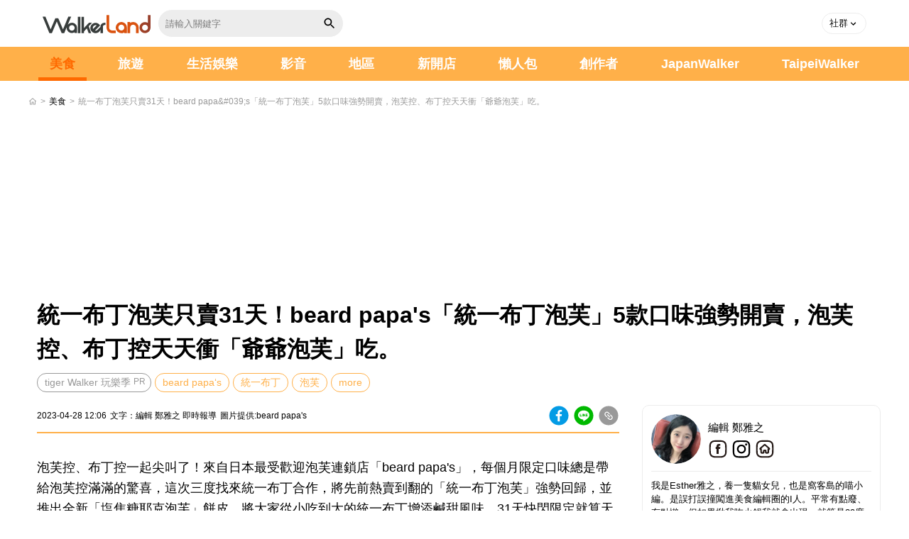

--- FILE ---
content_type: text/html; charset=UTF-8
request_url: https://www.walkerland.com.tw/subject/view/357576
body_size: 7847
content:
<!DOCTYPE html><html lang="zh-TW"><head><meta charset="UTF-8"><meta name="viewport" content="width=device-width, initial-scale=1.0, minimum-scale=1.0"><meta name="description" content="泡芙控、布丁控一起尖叫了！來自日本最受歡迎泡芙連鎖店「beardpapa&amp;#39;s」，每個月限定口味總是帶給泡芙控滿滿的驚喜，這次三度找來統一布丁合作，將先前熱賣到翻的「統一布丁泡芙」強勢回歸，並推出全新「塩焦糖耶克泡芙」餅皮，將大家從小吃到大的統一布丁增添鹹甜風味，31天快閃限定就算天天吃也不膩。台灣人最熟悉的「統"><meta name="keyword" content="beard papa‘s,統一布丁,泡芙,日式甜點,限定口味"><meta name="robots" content="max-image-preview:large"><meta property="og:site_name" content="WalkerLand"><meta property="og:locale" content="zh_TW"><meta property="og:type" content="article"><meta property="og:title" content="統一布丁泡芙只賣31天！beard papa&amp;#039;s「統一布丁泡芙」5款口味強勢開賣，泡芙控、布丁控天天衝「爺爺泡芙」吃。"><meta property="og:description" content="泡芙控、布丁控一起尖叫了！來自日本最受歡迎泡芙連鎖店「beardpapa&amp;#39;s」，每個月限定口味總是帶給泡芙控滿滿的驚喜，這次三度找來統一布丁合作，將先前熱賣到翻的「統一布丁泡芙」強勢回歸，並推出全新「塩焦糖耶克泡芙」餅皮，將大家從小吃到大的統一布丁增添鹹甜風味，31天快閃限定就算天天吃也不膩。台灣人最熟悉的「統"><meta property="og:url" content="https://www.walkerland.com.tw/subject/view/357576"><meta property="og:image" content="https://media.walkerland.com.tw/wlk_media/thumbnail/2023/04/777344c14e45e38486c5ad5b9cf14c70c2d46e46-850x450.webp"><meta property="article:section" content="美食"><meta property="article:published_time" content="2023-04-28T12:06:00+08:00"><meta property="article:author" content="編輯 鄭雅之"><meta property="article:tag" content="beard papa‘s"><meta property="article:tag" content="統一布丁"><meta property="article:tag" content="泡芙"><meta property="article:tag" content="日式甜點"><meta property="article:tag" content="限定口味"><title>統一布丁泡芙只賣31天！beard papa&#039;s「統一布丁泡芙」5款口味強勢開賣，泡芙控、布丁控天天衝「爺爺泡芙」吃。|美食|WalkerLand窩客島</title><link rel="canonical" href="https://www.walkerland.com.tw/subject/view/357576"/><link rel="shortcut icon" href="//www.walkerland.com.tw//assets/default/img/walkerland.ico" type="image/x-icon"/><meta property="fb:app_id" content="349926078420970"><script type="application/ld+json">{"@context":"https://schema.org","@type":"NewsArticle","@id":"https://www.walkerland.com.tw/subject/view/357576#article","articleBody":"泡芙控、布丁控一起尖叫了！來自日本最受歡迎泡芙連鎖店「beardpapa's」，每個月限定口味總是帶給泡芙控滿滿的驚喜，這次三度找來統一布丁合作，將先前熱賣到翻的「統一布丁泡芙」強勢回歸，並推出全新「塩焦糖耶克泡芙」餅皮，將大家從小吃到大的統一布丁增添鹹甜風味，31天快閃限定就算天天吃也不膩。台灣人最熟悉的「統一布丁」，帶有獨特的焦糖香氣，配上滑嫩的布丁，是台灣人都懂得甜蜜滋味。這次beardpapa's將招牌香草卡士達醬混入統一布丁，滑嫩的焦糖布丁藏在內餡中，無論是搭上日式、黑日式、菠蘿還是一口吃的mini泡芙餅皮，都是必吃的限定口味，讓人選擇障礙大發作，只好買一盒帶走。此外，再加碼推出新餅皮「塩焦糖耶克泡芙」，在招牌日式泡芙淋上焦糖牛奶巧克力、撒上海塩焦糖丁，淡淡的鹹味讓焦糖更加濃郁。推薦閱讀：冰淇淋控等到了！義大利必吃「老橋冰淇淋OldBridge」4/29插旗台北大直，「超過30款Gelato、免費加鮮奶油」今年夏天必吃。beardpapa‘s統一布丁泡芙系列售價：70元起/顆販售期間：5/1-5/31數量有限售完為止餅皮選擇：日式、黑日式、菠蘿、mini、塩焦糖耶克(限定門市販售)","mainEntityOfPage":{"@type":"WebPage","@id":"https://www.walkerland.com.tw/subject/view/357576"},"headline":"統一布丁泡芙只賣31天！beard papa&#039;s「統一布丁泡芙」5款口味強勢開賣，泡芙控、布丁控天天衝「爺爺泡芙」吃。","description":"泡芙控、布丁控一起尖叫了！來自日本最受歡迎泡芙連鎖店「beardpapa&#39;s」，每個月限定口味總是帶給泡芙控滿滿的驚喜，這次三度找來統一布丁合作，將先前熱賣到翻的「統一布丁泡芙」強勢回歸，並推出全新「塩焦糖耶克泡芙」餅皮，將大家從小吃到大的統一布丁增添鹹甜風味，31天快閃限定就算天天吃也不膩。台灣人最熟悉的「統一布丁」，帶有獨特的焦糖香氣，配上滑嫩的布丁，是台灣人都懂得甜蜜滋味。這次bea","url":"https://www.walkerland.com.tw/subject/view/357576","inLanguage":"zh-TW","image":"https://media.walkerland.com.tw/wlk_media/thumbnail/2023/04/777344c14e45e38486c5ad5b9cf14c70c2d46e46-850x450.webp","datePublished":"2023-04-28T12:06:00+08:00","dateModified":"2023-04-28T12:06:00+08:00","author":{"@type":"Person","name":"編輯 鄭雅之","url":"https://www.walkerland.com.tw/bloggers/60957/article"},"publisher":{"@type":"Organization","@id":"https://www.walkerland.com.tw/#organization"},"articleSection":"美食","keywords":["beard papa‘s","統一布丁","泡芙","日式甜點","限定口味"]}</script><script type="application/ld+json">{"@context":"https://schema.org","@type":"BreadcrumbList","itemListElement":[{"@type":"ListItem","position":1,"name":"首頁","item":"https://www.walkerland.com.tw/"},{"@type":"ListItem","position":2,"name":"美食","item":"https://www.walkerland.com.tw/subject/taste/all"},{"@type":"ListItem","position":3,"name":"統一布丁泡芙只賣31天！beard papa&#039;s「統一布丁泡芙」5款口味強勢開賣，泡芙控、布丁控天天衝「爺爺泡芙」吃。","item":"https://www.walkerland.com.tw/subject/view/357576"}]}</script><script type="application/ld+json">[{"@context":"https://schema.org","@type":"ImageObject","url":"https://media.walkerland.com.tw/wlk_media/thumbnail/2023/04/ec6816c41320443015fd3066a08fa4bbe55f87eb-800x424.webp","width":500,"height":262,"caption":"統一布丁泡芙只賣31天！beard papa&#039;s「統一布丁泡芙」5款口味強勢開賣，泡芙控、布丁控天天衝「爺爺泡芙」吃。"},{"@context":"https://schema.org","@type":"ImageObject","url":"https://media.walkerland.com.tw/wlk_media/thumbnail/2023/04/ec6816c41320443015fd3066a08fa4bbe55f87eb-850x450.webp","width":800,"height":420,"caption":"統一布丁泡芙只賣31天！beard papa&#039;s「統一布丁泡芙」5款口味強勢開賣，泡芙控、布丁控天天衝「爺爺泡芙」吃。"},{"@context":"https://schema.org","@type":"ImageObject","url":"https://media.walkerland.com.tw/wlk_media/thumbnail/2023/04/ec6816c41320443015fd3066a08fa4bbe55f87eb-500x265.webp","width":300,"height":157,"caption":"統一布丁泡芙只賣31天！beard papa&#039;s「統一布丁泡芙」5款口味強勢開賣，泡芙控、布丁控天天衝「爺爺泡芙」吃。"}]</script><script type="application/ld+json">{"@context":"https://schema.org","@type":"Person","name":"編輯 鄭雅之","url":"https://www.walkerland.com.tw/bloggers/60957/article","image":"https://media.walkerland.com.tw/wlk_media/thumbnail/images/upload/head/a7971f743a400d27e35874010cdc1029a0e96664-400x400.webp","jobTitle":"","description":"我是Esther雅之，養一隻貓女兒，也是窩客島的喵小編。是誤打誤撞闖進美食編輯圈的I人。平常有點廢、有點懶，但如果揪我吃火鍋我就會出現，就算是39度高溫也熱愛在冷氣房吃鍋。可以到我個人IG「Esther雅之」追蹤我，看看我平常在幹麻。","knowsAbout":[],"sameAs":["http://www.walkerland.com.tw/","https://www.facebook.com/TaipeiWalker.Walkerland/","https://www.instagram.com/littlemeow0825"]}</script><link rel="stylesheet" rel="preload" href="/assets/default/css/materialize.min.css"/><link rel="stylesheet" rel="preload" href="/assets/default/css/screen.min.css?v=20260109"/><script src="/assets/default/js/jquery-3.7.1.min.js"></script><script src="/assets/default/js/materialize.min.js" defer></script><script src="/assets/default/js/custom.js" defer></script><script src="https://sdk.gamania.dev/webtrackingsdk.min.js.gz"></script><script src="/assets/default/js/bf_track.js?v=20260108"></script><script>Tracking.init({BUID:'GAMA-walkerland-01',property:'walkerland',sourceProperty:'walkerland',GTMId:null,unleashConfig:null,debug:false,});</script><script src="/assets/default/js/views/subject/view.js?v=1769179422" defer></script><script>(function(w,d,s,l,i){w[l]=w[l]||[];w[l].push({'gtm.start':new Date().getTime(),event:'gtm.js'});var f=d.getElementsByTagName(s)[0],j=d.createElement(s),dl=l!='dataLayer'?'&l='+l:'';j.async=true;j.src='https://www.googletagmanager.com/gtm.js?id='+i+dl;f.parentNode.insertBefore(j,f)})(window,document,'script','dataLayer','GTM-TWSXZ426');</script><script>var _comscore=_comscore||[];_comscore.push({c1:"2",c2:"17052115"});(function(){var s=document.createElement("script"),el=document.getElementsByTagName("script")[0];s.async=true;s.src=(document.location.protocol=="https:"?"https://sb":"http://b")+".scorecardresearch.com/beacon.js";el.parentNode.insertBefore(s,el)})();</script></head><body><noscript><iframe src="https://www.googletagmanager.com/ns.html?id=GTM-TWSXZ426" height="0" width="0" style="display:none;visibility:hidden"></iframe></noscript><noscript><img src="https://b.scorecardresearch.com/p?c1=2&c2=17052115&cv=2.0&cj=1" alt=""></noscript><header><div class="container-full"><div class="nav-wrapper"><div class="header-l"><a href="https://www.walkerland.com.tw/" target="_self" class="brand-logo"></a><div class="search-form"><input id="keyword" name="keyword" class="search-input" type="text" placeholder="請輸入關鍵字"><a class="search-btn" href="#" id="search-btn"><i class="icon-search"></i></a></div></div><div class="header-r"><div class="member"><ul><li class="common-dropdown"><a class="dropdown-toggle" href="javascript:void(0);" role="button" data-toggle="dropdown"><span>社群</span><i class="caret"></i></a><div class="dropdown-menu"><ul class="social-media"><li><a href="https://www.facebook.com/TaipeiWalker.Walkerland" target="_blank" rel="noopener noreferrer"><i class="icon-fb-gray"></i>粉絲專頁</a></li><li><a href="https://www.instagram.com/walkerland_kadokawa/" target="_blank" rel="noopener noreferrer"><i class="icon-ig-gray"></i>官方instagram</a></li><li><a href="https://page.line.me/shc2552n?oat__id=3607611" target="_blank" rel="noopener noreferrer"><i class="icon-line-gray"></i>官方Line</a></li></ul></div></li></ul></div><button data-target="nav-mobile" class="sidenav-trigger"><i class="menu"></i></button></div></div></div></header><nav><div id="nav-mobile" class="sidenav"><div class="search"><div class="search-wrapper"><div class="search_form"><input id="mobile_keyword" name="keyword" class="search-input" placeholder="請輸入關鍵字"><a class="search-btn" href="#" id="mobile-search-btn"><i class="icon-search"></i></a><div class="search-results"></div></div></div></div><div class="navbar"><ul class="menu"><li class="active"><a href="https://www.walkerland.com.tw/subject/taste/all">美食</a></li><li class=""><a href="https://www.walkerland.com.tw/subject/travel/all">旅遊</a></li><li class=""><a href="https://www.walkerland.com.tw/subject/lifestyle_entertainment/all">生活娛樂</a></li><li class="menu-hasdropdown "><a href="https://www.walkerland.com.tw/video">影音</a><ul class="menu-dropdown"><li><a href="https://www.walkerland.com.tw/video/1">美食</a></li><li><a href="https://www.walkerland.com.tw/video/2">旅遊</a></li><li><a href="https://www.walkerland.com.tw/video/4">生活娛樂</a></li></ul></li><li class=><a href="https://www.walkerland.com.tw/poi/guide">地區</a></li><li class=><a href="https://www.walkerland.com.tw/subject/newopen/all">新開店</a></li><li class=><a href="https://www.walkerland.com.tw/subject/lazy/all">懶人包</a></li><li class=><a href="https://www.walkerland.com.tw/bloggers/index">創作者</a></li><li><a href="https://www.walkerland.com.tw/japanwalker" target="_blank" rel="noopener noreferrer">JapanWalker</a></li><li><a href="https://taipeiwalker.walkerland.com.tw" target="_blank" rel="noopener noreferrer">TaipeiWalker</a></li></ul></div><div class="nav-footer"><ul class="social-media"><li><a href="https://www.facebook.com/TaipeiWalker.Walkerland" target="_blank" rel="noopener noreferrer"><i class="icon-fb-line"></i></a></li><li><a href="https://www.instagram.com/walkerland_kadokawa/" target="_blank" rel="noopener noreferrer"><i class="icon-ig-line"></i></a></li><li><a href="https://www.youtube.com/c/WalkerlandTw" target="_blank" rel="noopener noreferrer"><i class="icon-yt-line"></i></a></li><li><a href="https://page.line.me/shc2552n?oat__id=3607611" target="_blank" rel="noopener noreferrer"><i class="icon-line-dark"></i></a></li><li><a href="https://www.beanfun.com/" target="_blank" rel="noopener noreferrer"><i class="icon-beanfun"></i></a></li></ul></div></div></nav><script>(function(){const btn=document.getElementById('search-btn');const mobileBtn=document.getElementById('mobile-search-btn');const base="https://www.walkerland.com.tw/";function doSearch(inputId,event){if(event)event.preventDefault();const input=document.getElementById(inputId);if(!input)return;let keyword=input.value||'';if(!keyword.trim()){alert('請輸入關鍵字');return}keyword=keyword.trim().normalize('NFC').replace(/[\u0000-\u001F\u007F]/g,'');if(keyword.length>200){keyword=keyword.slice(0,200)}const safeSegment=encodeURIComponent(keyword);const targetUrl=new URL(`/q/${safeSegment}/`,base).toString();window.location.href=targetUrl}if(btn){btn.addEventListener('click',function(e){doSearch('keyword',e)})}if(mobileBtn){mobileBtn.addEventListener('click',function(e){doSearch('mobile_keyword',e)})}})();</script><main><div id="nav-toc" class="sidetoc"><div class="toc-title">文章目錄</div><div class="toc-list"><nav class="list"><ul><li class="last"><a href="#h2-357576" class="nav-link no-anchor-mobile">beard papa‘s統一布丁泡芙系列</a></li></ul></nav></div></div><div class="fixed-sharetool"><ul><li><a href="#" data-target="nav-toc" class="sidenav-trigger"><i class="icon-toc-list"></i></a></li><li><a href="https://www.walkerland.com.tw/subject/view/357576" data-share="fb" id="sharetool-share-fb"><i class="icon-fb-sw"></i></a></li><li><a href="https://www.walkerland.com.tw/subject/view/357576" data-share="line" id="sharetool-share-line"><i class="icon-line-w"></i></a></li><li><a href="https://www.walkerland.com.tw/subject/view/357576" data-share="copy" id="sharetool-share-copy"><i class="icon-copy"></i></a></li></ul></div><div class="container-full"><div class="breadcrumbs"><a href="https://www.walkerland.com.tw/"><i class="home"></i></a>	&gt;
											
															<a href="https://www.walkerland.com.tw/subject/taste/all">美食</a>	&gt;	<span class="ellipsis">統一布丁泡芙只賣31天！beard papa&amp;#039;s「統一布丁泡芙」5款口味強勢開賣，泡芙控、布丁控天天衝「爺爺泡芙」吃。</span></div><div class="row center mb-2 top-slide-ad"></div><div class="article-page"><div class="row mb-0 px-0"><div class="col s12 offset-m1 m10 l12 headline"><h1>統一布丁泡芙只賣31天！beard papa's「統一布丁泡芙」5款口味強勢開賣，泡芙控、布丁控天天衝「爺爺泡芙」吃。</h1><div class="keyword-block"><a href="https://walkr.tw/2zZ6dgmi" class="pr-ad">tiger Walker 玩樂季</a><a href="/tag/beard%20papa%E2%80%98s" target="_self">beard papa‘s</a><a href="/tag/%E7%B5%B1%E4%B8%80%E5%B8%83%E4%B8%81" target="_self">統一布丁</a><a href="/tag/%E6%B3%A1%E8%8A%99" target="_self">泡芙</a><div class="showtag" style="display:none;"><a href="/tag/%E6%97%A5%E5%BC%8F%E7%94%9C%E9%BB%9E" target="_self">日式甜點</a><a href="/tag/%E9%99%90%E5%AE%9A%E5%8F%A3%E5%91%B3" target="_self">限定口味</a></div></div></div></div><div class="inside-con"><div class="left-block"><div class="row article-block"><div class="col s12 offset-m1 m10 l12"><div class="article-info"><div class="article-info-column"><div class="content"><span>2023-04-28&nbsp;12:06</span><span>文字：編輯 鄭雅之&nbsp;即時報導</span><span>圖片提供:beard papa's</span></div><div class="inside-share"><div class="marker-icon"><a href="#" rel="nofollow" class="tooltipped" data-position="top" data-tooltip="Facebook分享" data-share="fb" id="top-share-fb"><i class="btn-fb"></i></a><a href="#" rel="nofollow" class="tooltipped" data-position="top" data-tooltip="LINE分享" data-share="line" id="top-share-line"><i class="btn-line"></i></a><a href="#" rel="nofollow" class="tooltipped" data-position="top" data-tooltip="複製連結" data-share="copy" id="top-share-copy"><i class="btn-copy"></i></a></div></div></div></div><div class="article-profile-block"><div class="col s3 center-align px-0 avatars"><a href="/bloggers/60957/article"><img src="https://media.walkerland.com.tw/wlk_media/thumbnail/images/upload/head/a7971f743a400d27e35874010cdc1029a0e96664-400x400.webp" alt="編輯 鄭雅之" class="circle responsive-img"></a></div><div class="col s9 content"><a href="/bloggers/60957/article"><p>編輯 鄭雅之</p></a><div class="social-area"><a href='https://www.facebook.com/TaipeiWalker.Walkerland/' target="_blank" class="icon-fb-sb" rel="noopener noreferrer"></a><a href='https://www.instagram.com/littlemeow0825' target="_blank" class="icon-ig-sb" rel="noopener noreferrer"></a><a href='http://www.walkerland.com.tw/' target="_blank" class="icon-website" rel="noopener noreferrer"></a></div></div></div></div></div><article><div class="row"><div class="col s12 offset-m1 m10 l12 edit-block"><p>泡芙控、布丁控一起尖叫了！來自日本最受歡迎泡芙連鎖店「beard papa's」，每個月限定口味總是帶給泡芙控滿滿的驚喜，這次三度找來統一布丁合作，將先前熱賣到翻的「統一布丁泡芙」強勢回歸，並推出全新「塩焦糖耶克泡芙」餅皮，將大家從小吃到大的統一布丁增添鹹甜風味，31天快閃限定就算天天吃也不膩。<br><img alt="beard papa‘s統一布丁泡芙/ WalkerLand窩客島整理提供 未經同意不可轉載" height="565" src="https://media.walkerland.com.tw/wlk_media/thumbnail/2023/04/b11216b0e3d1f560a1ee7a2e9f7eb95be04b99ca-800x565.webp" width="800" fetchpriority="high"><br><img alt="beard papa‘s統一布丁泡芙/ WalkerLand窩客島整理提供 未經同意不可轉載" height="564" src="https://media.walkerland.com.tw/wlk_media/thumbnail/2023/04/ba92f1b32261bc646b043142adfc5904d323c3a2-800x564.webp" width="800" loading="lazy"><div class="adGeek-ad" data-slot="article_inline_every2"></div><br><br>台灣人最熟悉的「統一布丁」，帶有獨特的焦糖香氣，配上滑嫩的布丁，是台灣人都懂得甜蜜滋味。這次beard papa's將招牌香草卡士達醬混入統一布丁，滑嫩的焦糖布丁藏在內餡中，無論是搭上日式、黑日式、菠蘿還是一口吃的mini泡芙餅皮，都是必吃的限定口味，讓人選擇障礙大發作，只好買一盒帶走。此外，再加碼推出新餅皮「塩焦糖耶克泡芙」，在招牌日式泡芙淋上焦糖牛奶巧克力、撒上海塩焦糖丁，淡淡的鹹味讓焦糖更加濃郁。<br><br>推薦閱讀：<a href="https://www.walkerland.com.tw/subject/view/357278">冰淇淋控等到了！義大利必吃「老橋冰淇淋Old Bridge」4/29插旗台北大直，「超過30款Gelato、免費加鮮奶油」今年夏天必吃。</a><br><img alt="beard papa‘s統一布丁泡芙/ WalkerLand窩客島整理提供 未經同意不可轉載" height="564" src="https://media.walkerland.com.tw/wlk_media/thumbnail/2023/04/901f5e06b21aeb598e44ab269156be0bf508f7bc-800x564.webp" width="800" loading="lazy"><br><img alt="beard papa‘s統一布丁泡芙/ WalkerLand窩客島整理提供 未經同意不可轉載" height="564" src="https://media.walkerland.com.tw/wlk_media/thumbnail/2023/04/acae0b6867dc669123f7beacf36e11c86e236bd0-800x564.webp" width="800" loading="lazy"><div class="adGeek-ad" data-slot="article_inline_every2"></div><br><br><br> </p><h2 id="h2-357576">beard papa‘s統一布丁泡芙系列</h2><p>售價：70元起/顆<br>販售期間：5/1-5/31數量有限售完為止<br>餅皮選擇：日式、黑日式、菠蘿、mini、塩焦糖耶克(限定門市販售)</p><p> </p></div></div></article><div class="row edit-block-bottom"><div class="col s12 offset-m1 m10 l12"><div class="inside-share"><div class="marker-icon"><a href="#" rel="nofollow" class="tooltipped" data-position="top" data-tooltip="Facebook分享" data-share="fb" id="bottom-share-fb"><i class="btn-fb"></i></a><a href="#" rel="nofollow" class="tooltipped" data-position="top" data-tooltip="LINE分享" data-share="line" id="bottom-share-line"><i class="btn-line"></i></a><a href="#" rel="nofollow" class="tooltipped" data-position="top" data-tooltip="複製連結" data-share="copy" id="bottom-share-copy"><i class="btn-copy"></i></a></div></div></div></div><div class="row"><div class="col s12 offset-m1 m10 l12"><a href="mailto:ohmedia-service@gamania.com"><div class="con-note">提供最新餐飲、玩樂資訊及採訪需求通知
								我傳媒OHMEDIA ohmedia-service@gamania.com</div></a></div></div><div class="row"><div class="col s12 offset-m1 m10 l12"><div class="dread-header"><span>延伸閱讀</span></div><div class="row card-style sub-extend-read"><div class="col s12"><div class="card"><div class="row mb-0"><div class="col s5 m4"><a href="https://www.walkerland.com.tw/subject/view/357255"><div class="card-photo"><img src="https://media.walkerland.com.tw/wlk_media/thumbnail/2023/04/78104a779cc9c5a0874b8ce1d7aa581697033f47-500x265.webp" alt="全家也有吉拿棒！韓國進口「全家吉拿棒」買就送飛燕煉乳、10元可樂，再推「買飲料送冰塊杯」超療癒下午茶一次擁有。" loading="lazy"></div></a></div><div class="col s7 m8"><div class="card-content"><a href="https://www.walkerland.com.tw/subject/view/357255"><div class="txt">全家也有吉拿棒！韓國進口「全家吉拿棒」買就送飛燕煉乳、10元可樂，再推「買飲料送冰塊杯」超療癒下午茶一次擁有。</div></a><span class="editor">編輯 鄭雅之</span></div></div></div></div></div><div class="col s12"><div class="card"><div class="row mb-0"><div class="col s5 m4"><a href="https://www.walkerland.com.tw/subject/view/421271"><div class="card-photo"><img src="https://media.walkerland.com.tw/wlk_media/thumbnail/2026/01/1768287190643-cadd138bed214a01b7a0e8a1c014b852-500x262.webp" alt="泡芙控要吃新甜點！拿破崙泡芙「Crizzi 脆日」快閃，爆餡草莓尬千層泡芙。" loading="lazy"></div></a></div><div class="col s7 m8"><div class="card-content"><a href="https://www.walkerland.com.tw/subject/view/421271"><div class="txt">泡芙控要吃新甜點！拿破崙泡芙「Crizzi 脆日」快閃，爆餡草莓尬千層泡芙。</div></a><span class="editor">編輯 鄭雅之</span></div></div></div></div></div><div class="col s12"><div class="card"><div class="row mb-0"><div class="col s5 m4"><a href="https://www.walkerland.com.tw/subject/view/421176"><div class="card-photo"><img src="https://media.walkerland.com.tw/wlk_media/thumbnail/2026/01/1767771447296-3ab55e9de5804266acc1b3a80fecd679-500x262.webp" alt="7-11草莓泡芙霜淇淋！7-11甘王草莓卡士達霜淇淋10元升級泡芙，第二件半價開吃。" loading="lazy"></div></a></div><div class="col s7 m8"><div class="card-content"><a href="https://www.walkerland.com.tw/subject/view/421176"><div class="txt">7-11草莓泡芙霜淇淋！7-11甘王草莓卡士達霜淇淋10元升級泡芙，第二件半價開吃。</div></a><span class="editor">編輯 張人尹</span></div></div></div></div></div><div class="col s12"><div class="card"><div class="row mb-0"><div class="col s5 m4"><a href="https://www.walkerland.com.tw/subject/view/421424"><div class="card-photo"><img src="https://media.walkerland.com.tw/wlk_media/thumbnail/2026/01/1768983766074-086a7238b77a47eeb861b4192c9e2674-500x262.webp" alt="日本7-11共23款草莓甜點新品一次登場，草莓牛奶布丁、整顆草莓大福等讓草莓控失控。" loading="lazy"></div></a></div><div class="col s7 m8"><div class="card-content"><a href="https://www.walkerland.com.tw/subject/view/421424"><div class="txt">日本7-11共23款草莓甜點新品一次登場，草莓牛奶布丁、整顆草莓大福等讓草莓控失控。</div></a><span class="editor">特派員 Trish</span></div></div></div></div></div><div class="col s12"><div class="card"><div class="row mb-0"><div class="col s5 m4"><a href="https://www.walkerland.com.tw/video/view/7127"><div class="card-photo"><img src="https://i.ytimg.com/vi/WUECqWtqxac/hqdefault.jpg" alt="甜點迷真的會瘋掉！時飴最近的千層蛋糕新品每一個都超想吃，口味選擇困難了啦 🥹父親節限定款「斑蘭芒果聖多諾黑千層」，斑蘭的香氣跟芒果居然超搭，清爽又有層次！上面還有焦糖泡芙跟芒果泡芙，酥脆綿密交錯好滿足" loading="lazy"></div></a></div><div class="col s7 m8"><div class="card-content"><a href="https://www.walkerland.com.tw/video/view/7127"><div class="txt">甜點迷真的會瘋掉！時飴最近的千層蛋糕新品每一個都超想吃，口味選擇困難了啦 🥹父親節限定款「斑蘭芒果聖多諾黑千層」，斑蘭的香氣跟芒果居然超搭，清爽又有層次！上面還有焦糖泡芙跟芒果泡芙，酥脆綿密交錯好滿足</div></a><span class="editor">ㄩㄐ吃透透 (注音符號的ㄩㄐ)</span></div></div></div></div></div></div></div></div><div class="row"><div class="col s12 offset-m1 m10 l12 center"></div></div><div class="row"><div class="col s12 offset-m1 m10 l12"><div class="col s12 m4"><a href="https://lin.ee/CNXVF2Bf" target="_blank" rel="noopener noreferrer"><img alt="加入窩客島line好友搶看限時優惠" title="WalkerLand窩客島官方line好友" src="//www.walkerland.com.tw//assets/default/img/svg/sns-line.svg" class="responsive-img"></a></div><div class="col s12 m4"><a href="https://walkr.tw/1xwMbkzO" target="_blank" rel="noopener noreferrer"><img alt="加入窩客島ig、最新熱門美照不能錯過" title="WalkerLand窩客島ig" src="//www.walkerland.com.tw//assets/default/img/svg/sns-ig.svg" class="responsive-img"></a></div><div class="col s12 m4"><a href="https://walkr.tw/Z8oFYIyc" target="_blank" rel="noopener noreferrer"><img alt="加入窩客島粉絲團、美食旅遊搶先看" title="WalkerLand窩客島粉絲團" src="//www.walkerland.com.tw//assets/default/img/svg/sns-fb.svg" class="responsive-img"></a></div></div></div><div class="row"><div class="col s12 offset-m1 m10 l12"><a href="https://news.google.com/publications/CAAiEPYdVJ49YcQhMrQmuLARgEsqFAgKIhD2HVSePWHEITK0JriwEYBL" target="_blank" rel="noopener noreferrer"><div class="googlenews"><div class="follow"><i class="star-border"></i>	追蹤</div><img src="//www.walkerland.com.tw//assets/default/img/svg/google-news-logo.svg" class="logo"><div class="slogan">在Google新聞追蹤<b>WalkerLand窩客島</b>隨時接收最新資訊</div></div></a></div></div></div><aside class="right-block"><div class="sticky-top"><div class="article-profile-block"><div class="avatars-block"><div class="col s3 center-align avatars"><a href="/bloggers/60957/article"><img src="https://media.walkerland.com.tw/wlk_media/thumbnail/images/upload/head/a7971f743a400d27e35874010cdc1029a0e96664-400x400.webp" alt="編輯 鄭雅之" class="circle responsive-img"></a></div><div class="col s9 content"><a href="/bloggers/60957/article"><p>編輯 鄭雅之</p></a><div class="social-area"><a href='https://www.facebook.com/TaipeiWalker.Walkerland/' target="_blank" class="icon-fb-sb" rel="noopener noreferrer"></a><a href='https://www.instagram.com/littlemeow0825' target="_blank" class="icon-ig-sb" rel="noopener noreferrer"></a><a href='http://www.walkerland.com.tw/' target="_blank" class="icon-website" rel="noopener noreferrer"></a></div></div></div><div class="intro">我是Esther雅之，養一隻貓女兒，也是窩客島的喵小編。是誤打誤撞闖進美食編輯圈的I人。平常有點廢、有點懶，但如果揪我吃火鍋我就會出現，就算是39度高溫也熱愛在冷氣房吃鍋。可以到我個人IG「Esther雅之」追蹤我，看看我平常在幹麻。</div></div><div class="toc-list"><div class="common-tit"><span>文章目錄</span></div><nav class="list"><ul><li class="last"><a href="#h2-357576" class="nav-link no-anchor">beard papa‘s統一布丁泡芙系列</a></li></ul></nav></div><div class="common-tit"><span>旅遊</span></div><div class="list-block"><ul><li><a href="https://www.walkerland.com.tw/subject/view/421432">台北免費新景點！巨大喵喵園丁攻佔信義區，春之幻境溫室貓奴必拍。</a></li><li><a href="https://www.walkerland.com.tw/subject/view/421463">信義區樂高賽馬場！2026樂高新春賽馬場闖關活動，樂高小馬必入手。</a></li><li><a href="https://www.walkerland.com.tw/subject/view/421425">姆明（嚕嚕米）漂浮台中公園！不只市民廣場有北歐精靈，湖心亭成打卡新熱點。</a></li><li><a href="https://www.walkerland.com.tw/subject/view/421431">台北皮克敏地圖攻略！7大景點邊玩邊搜集，免去機場也有飛機皮。</a></li><li><a href="https://www.walkerland.com.tw/subject/view/421442">嵨開安旅HOTEL UKETAMO進駐忠孝商圈！福泰飯店集團引進日本山伏哲學，111間房皆可瑜伽與頌缽。</a></li><li><a href="https://www.walkerland.com.tw/subject/view/421412">星宇航空台中直飛熊本！每週3班出發玩九州超方便，5天4夜3萬5有找。</a></li></ul></div><div class="common-tit"><span>生活娛樂</span></div><div class="list-block"><ul><li><a href="https://www.walkerland.com.tw/subject/view/421460">南美館虎爺特展！台南走春必逛展覽超過100尊虎爺，虎爺茄芷袋 虎爺徽章必收。</a></li><li><a href="https://www.walkerland.com.tw/subject/view/421466">免費領取大師名家春聯、馬年紅包袋！台中孔廟與五大中心齊揮毫，限量錢袋時鐘與拓印必搶。</a></li><li><a href="https://www.walkerland.com.tw/subject/view/421448">最美年貨市集在大直！NOKE鬧春有樂市34家台味品牌，馬年集章免費拿。</a></li><li><a href="https://www.walkerland.com.tw/subject/view/421454">2026必追！鄧紫棋攻蛋演唱會與SJ二十週年特展 Klook獨家售票懶人包。</a></li><li><a href="https://www.walkerland.com.tw/subject/view/421434">6大華山展覽寒假必逛！華山蜷川實花 七龍珠 蠟筆小新特展，票價、必買周邊一次看。</a></li><li><a href="https://www.walkerland.com.tw/subject/view/421444">全台最高療癒地標！台北101攜手kafeD推出雲端限定愛玉咖啡與蘭花甜點。</a></li></ul></div><div class="con-note">提供最新餐飲、玩樂資訊及採訪需求通知
						我傳媒OHMEDIA <a href="mailto:ohmedia-service@gamania.com">ohmedia-service@gamania.com</a></div><div class="center banner-block"></div></div></aside></div></div></div></main><div class="goto fixed-action-btn direction-top"><a href="javascript:void(0);" class="btn-floating btn-large" id="goTopBtn"><i class="icon-arrow-top"></i></a></div><footer><div class="footer-body"><div class="footer-logo"><img src="//www.walkerland.com.tw//assets/default/img/svg/walker-logo.svg?v=20251111" alt="我傳媒科技股份有限公司 OHMEDIA"></div><div class="footer-data"><ul class="footer-link"><li><a href="https://www.walkerland.com.tw/service/terms" rel="nofollow">服務條款</a></li><li><a href="https://www.walkerland.com.tw/service/policy" rel="nofollow">隱私權政策</a></li><li><a href="https://www.walkerland.com.tw/service/rule" rel="nofollow">評鑑規範</a></li><li><a href="https://www.walkerland.com.tw/service/contact" rel="nofollow">聯絡客服</a></li></ul><p class="phone">廣告刊登服務專線:<a href="tel:0223778068">(02)2377-8068</a>轉分機 6554</p><p>我傳媒科技股份有限公司 OHMEDIA CO.,LTD.</p><p>統編：82884789</p></div><div class="footer-social-media"><p>FOLLOW US</p><div><span>WalkerLand</span><ul><li><a href="https://www.facebook.com/TaipeiWalker.Walkerland" target="_blank" rel="noopener noreferrer"><i class="icon-fb"></i></a></li><li><a href="https://www.instagram.com/walkerland_kadokawa/" target="_blank" rel="noopener noreferrer"><i class="icon-ig"></i></a></li><li><a href="https://www.youtube.com/c/WalkerlandTw" target="_blank" rel="noopener noreferrer"><i class="icon-yt"></i></a></li><li><a href="https://page.line.me/shc2552n?openQrModal=true" target="_blank" rel="noopener noreferrer"><i class="icon-line"></i></a></li><li><a href="https://www.beanfun.com/" target="_blank" rel="noopener noreferrer"><i class="icon-beanfun"></i></a></li></ul></div><div><span>TaipeiWalker</span><ul><li><a href="https://www.facebook.com/TaipeiWalker.KADOKAWA" target="_blank" rel="noopener noreferrer"><i class="icon-fb"></i></a></li><li><a href="https://www.instagram.com/taipeiwalker.tw/" target="_blank" rel="noopener noreferrer"><i class="icon-ig"></i></a></li></ul></div><div><span>JapanWalker</span><ul><li><a href="https://www.facebook.com/JapanWalker.KADOKAWA" target="_blank" rel="noopener noreferrer"><i class="icon-fb"></i></a></li><li><a href="https://www.instagram.com/japanwalker.tw/" target="_blank" rel="noopener noreferrer"><i class="icon-ig"></i></a></li></ul></div></div></div><div class="copyright-wrap"><div class="copyright"><a href="https://newsmedia.gamania.com/" target="_blank" class="btn-gamania-group" aria-label="gamania group 橘子集團" rel="noopener noreferrer"></a><p>版權所有，未經許可，不許轉載 © 2026 OHMEDIA CO.,LTD. All Rights Reserved.</p></div></div></footer><script>document.addEventListener('DOMContentLoaded',function(){const goTopBtn=document.getElementById('goTopBtn');goTopBtn.addEventListener('click',function(e){e.preventDefault();if('scrollBehavior'in document.documentElement.style){window.scrollTo({top:0,behavior:'smooth'})}else{window.scrollTo(0,0)}});const toggleVisibility=()=>{if(window.scrollY>300){goTopBtn.parentElement.classList.add('show')}else{goTopBtn.parentElement.classList.remove('show')}};window.addEventListener('scroll',toggleVisibility);toggleVisibility()});</script></body></html>

--- FILE ---
content_type: text/html; charset=UTF-8
request_url: https://auto-load-balancer.likr.tw/api/get_client_ip.php
body_size: -136
content:
"13.58.95.124"

--- FILE ---
content_type: image/svg+xml
request_url: https://www.walkerland.com.tw/assets/default/img/svg/icon-star-border.svg
body_size: 210
content:
<?xml version="1.0" encoding="UTF-8"?>
<svg xmlns="http://www.w3.org/2000/svg" version="1.1" viewBox="0 0 20 20">
  <defs>
    <style>
      .cls-1 {
        fill: #cecece;
      }

      .cls-2 {
        fill: none;
      }
    </style>
  </defs>
  <!-- Generator: Adobe Illustrator 28.7.7, SVG Export Plug-In . SVG Version: 1.2.0 Build 194)  -->
  <g>
    <g id="_圖層_1" data-name="圖層_1">
      <path class="cls-2" d="M0,0h20v20H0V0Z"/>
      <path class="cls-1" d="M18.3,7.7l-6-.5-2.3-5.5-2.3,5.5-6,.5,4.5,3.9-1.4,5.9,5.1-3.1,5.2,3.1-1.4-5.9,4.5-3.9ZM10,12.8l-3.1,1.9.8-3.6-2.8-2.4,3.7-.3,1.4-3.4,1.4,3.4,3.7.3-2.8,2.4.8,3.6-3.1-1.9Z"/>
    </g>
  </g>
</svg>

--- FILE ---
content_type: application/javascript
request_url: https://sdk.gamania.dev/webtrackingsdk.min.js.gz
body_size: 48814
content:
/*! For license information please see webtrackingsdk.min.js.LICENSE.txt */
var webTrackingSDK;!function(){var e={12:function(e){"use strict";e.exports=function(e,t){return function(){for(var r=new Array(arguments.length),n=0;n<r.length;n++)r[n]=arguments[n];return e.apply(t,r)}}},15:function(e,t,r){"use strict";var n=r(516),o=r(12),i=r(155),a=r(343);function s(e){var t=new i(e),r=o(i.prototype.request,t);return n.extend(r,i.prototype,t),n.extend(r,t),r}var c=s(r(987));c.Axios=i,c.create=function(e){return s(a(c.defaults,e))},c.Cancel=r(928),c.CancelToken=r(191),c.isCancel=r(864),c.all=function(e){return Promise.all(e)},c.spread=r(980),c.isAxiosError=r(19),e.exports=c,e.exports.default=c},18:function(e,t,r){"use strict";var n=r(516);e.exports=function(e,t){n.forEach(e,function(r,n){n!==t&&n.toUpperCase()===t.toUpperCase()&&(e[t]=r,delete e[n])})}},19:function(e){"use strict";e.exports=function(e){return"object"==typeof e&&!0===e.isAxiosError}},106:function(e,t,r){"use strict";var n=r(516);function o(e){return encodeURIComponent(e).replace(/%3A/gi,":").replace(/%24/g,"$").replace(/%2C/gi,",").replace(/%20/g,"+").replace(/%5B/gi,"[").replace(/%5D/gi,"]")}e.exports=function(e,t,r){if(!t)return e;var i;if(r)i=r(t);else if(n.isURLSearchParams(t))i=t.toString();else{var a=[];n.forEach(t,function(e,t){null!=e&&(n.isArray(e)?t+="[]":e=[e],n.forEach(e,function(e){n.isDate(e)?e=e.toISOString():n.isObject(e)&&(e=JSON.stringify(e)),a.push(o(t)+"="+o(e))}))}),i=a.join("&")}if(i){var s=e.indexOf("#");-1!==s&&(e=e.slice(0,s)),e+=(-1===e.indexOf("?")?"?":"&")+i}return e}},137:function(e){"use strict";e.exports=function(e){return/^([a-z][a-z\d\+\-\.]*:)?\/\//i.test(e)}},155:function(e,t,r){"use strict";var n=r(516),o=r(106),i=r(471),a=r(490),s=r(343),c=r(841),u=c.validators;function l(e){this.defaults=e,this.interceptors={request:new i,response:new i}}l.prototype.request=function(e){"string"==typeof e?(e=arguments[1]||{}).url=arguments[0]:e=e||{},(e=s(this.defaults,e)).method?e.method=e.method.toLowerCase():this.defaults.method?e.method=this.defaults.method.toLowerCase():e.method="get";var t=e.transitional;void 0!==t&&c.assertOptions(t,{silentJSONParsing:u.transitional(u.boolean,"1.0.0"),forcedJSONParsing:u.transitional(u.boolean,"1.0.0"),clarifyTimeoutError:u.transitional(u.boolean,"1.0.0")},!1);var r=[],n=!0;this.interceptors.request.forEach(function(t){"function"==typeof t.runWhen&&!1===t.runWhen(e)||(n=n&&t.synchronous,r.unshift(t.fulfilled,t.rejected))});var o,i=[];if(this.interceptors.response.forEach(function(e){i.push(e.fulfilled,e.rejected)}),!n){var l=[a,void 0];for(Array.prototype.unshift.apply(l,r),l=l.concat(i),o=Promise.resolve(e);l.length;)o=o.then(l.shift(),l.shift());return o}for(var f=e;r.length;){var d=r.shift(),p=r.shift();try{f=d(f)}catch(e){p(e);break}}try{o=a(f)}catch(e){return Promise.reject(e)}for(;i.length;)o=o.then(i.shift(),i.shift());return o},l.prototype.getUri=function(e){return e=s(this.defaults,e),o(e.url,e.params,e.paramsSerializer).replace(/^\?/,"")},n.forEach(["delete","get","head","options"],function(e){l.prototype[e]=function(t,r){return this.request(s(r||{},{method:e,url:t,data:(r||{}).data}))}}),n.forEach(["post","put","patch"],function(e){l.prototype[e]=function(t,r,n){return this.request(s(n||{},{method:e,url:t,data:r}))}}),e.exports=l},172:function(e){e.exports=function(e,t){this.v=e,this.k=t},e.exports.__esModule=!0,e.exports.default=e.exports},191:function(e,t,r){"use strict";var n=r(928);function o(e){if("function"!=typeof e)throw new TypeError("executor must be a function.");var t;this.promise=new Promise(function(e){t=e});var r=this;e(function(e){r.reason||(r.reason=new n(e),t(r.reason))})}o.prototype.throwIfRequested=function(){if(this.reason)throw this.reason},o.source=function(){var e;return{token:new o(function(t){e=t}),cancel:e}},e.exports=o},198:function(e){"use strict";e.exports=JSON.parse('{"name":"axios","version":"0.21.4","description":"Promise based HTTP client for the browser and node.js","main":"index.js","scripts":{"test":"grunt test","start":"node ./sandbox/server.js","build":"NODE_ENV=production grunt build","preversion":"npm test","version":"npm run build && grunt version && git add -A dist && git add CHANGELOG.md bower.json package.json","postversion":"git push && git push --tags","examples":"node ./examples/server.js","coveralls":"cat coverage/lcov.info | ./node_modules/coveralls/bin/coveralls.js","fix":"eslint --fix lib/**/*.js"},"repository":{"type":"git","url":"https://github.com/axios/axios.git"},"keywords":["xhr","http","ajax","promise","node"],"author":"Matt Zabriskie","license":"MIT","bugs":{"url":"https://github.com/axios/axios/issues"},"homepage":"https://axios-http.com","devDependencies":{"coveralls":"^3.0.0","es6-promise":"^4.2.4","grunt":"^1.3.0","grunt-banner":"^0.6.0","grunt-cli":"^1.2.0","grunt-contrib-clean":"^1.1.0","grunt-contrib-watch":"^1.0.0","grunt-eslint":"^23.0.0","grunt-karma":"^4.0.0","grunt-mocha-test":"^0.13.3","grunt-ts":"^6.0.0-beta.19","grunt-webpack":"^4.0.2","istanbul-instrumenter-loader":"^1.0.0","jasmine-core":"^2.4.1","karma":"^6.3.2","karma-chrome-launcher":"^3.1.0","karma-firefox-launcher":"^2.1.0","karma-jasmine":"^1.1.1","karma-jasmine-ajax":"^0.1.13","karma-safari-launcher":"^1.0.0","karma-sauce-launcher":"^4.3.6","karma-sinon":"^1.0.5","karma-sourcemap-loader":"^0.3.8","karma-webpack":"^4.0.2","load-grunt-tasks":"^3.5.2","minimist":"^1.2.0","mocha":"^8.2.1","sinon":"^4.5.0","terser-webpack-plugin":"^4.2.3","typescript":"^4.0.5","url-search-params":"^0.10.0","webpack":"^4.44.2","webpack-dev-server":"^3.11.0"},"browser":{"./lib/adapters/http.js":"./lib/adapters/xhr.js"},"jsdelivr":"dist/axios.min.js","unpkg":"dist/axios.min.js","typings":"./index.d.ts","dependencies":{"follow-redirects":"^1.14.0"},"bundlesize":[{"path":"./dist/axios.min.js","threshold":"5kB"}]}')},202:function(e,t,r){"use strict";var n=r(516);e.exports=n.isStandardBrowserEnv()?function(){var e,t=/(msie|trident)/i.test(navigator.userAgent),r=document.createElement("a");function o(e){var n=e;return t&&(r.setAttribute("href",n),n=r.href),r.setAttribute("href",n),{href:r.href,protocol:r.protocol?r.protocol.replace(/:$/,""):"",host:r.host,search:r.search?r.search.replace(/^\?/,""):"",hash:r.hash?r.hash.replace(/^#/,""):"",hostname:r.hostname,port:r.port,pathname:"/"===r.pathname.charAt(0)?r.pathname:"/"+r.pathname}}return e=o(window.location.href),function(t){var r=n.isString(t)?o(t):t;return r.protocol===e.protocol&&r.host===e.host}}():function(){return!0}},232:function(e,t,r){var n;!function(o,i){"use strict";var a="function",s="undefined",c="object",u="string",l="major",f="model",d="name",p="type",h="vendor",m="version",v="architecture",b="console",y="mobile",g="tablet",w="smarttv",x="wearable",k="embedded",O="Amazon",S="Apple",I="ASUS",j="BlackBerry",E="Browser",_="Chrome",L="Firefox",T="Google",P="Honor",C="Huawei",A="LG",R="Microsoft",N="Motorola",D="Nvidia",V="OnePlus",M="Opera",U="OPPO",F="Samsung",B="Sharp",W="Sony",Z="Xiaomi",G="Zebra",H="Facebook",z="Chromium OS",J="Mac OS",Y=" Browser",X=function(e){for(var t={},r=0;r<e.length;r++)t[e[r].toUpperCase()]=e[r];return t},q=function(e,t){return typeof e===u&&-1!==K(t).indexOf(K(e))},K=function(e){return e.toLowerCase()},Q=function(e,t){if(typeof e===u)return e=e.replace(/^\s\s*/,""),typeof t===s?e:e.substring(0,500)},$=function(e,t){for(var r,n,o,s,u,l,f=0;f<t.length&&!u;){var d=t[f],p=t[f+1];for(r=n=0;r<d.length&&!u&&d[r];)if(u=d[r++].exec(e))for(o=0;o<p.length;o++)l=u[++n],typeof(s=p[o])===c&&s.length>0?2===s.length?typeof s[1]==a?this[s[0]]=s[1].call(this,l):this[s[0]]=s[1]:3===s.length?typeof s[1]!==a||s[1].exec&&s[1].test?this[s[0]]=l?l.replace(s[1],s[2]):i:this[s[0]]=l?s[1].call(this,l,s[2]):i:4===s.length&&(this[s[0]]=l?s[3].call(this,l.replace(s[1],s[2])):i):this[s]=l||i;f+=2}},ee=function(e,t){for(var r in t)if(typeof t[r]===c&&t[r].length>0){for(var n=0;n<t[r].length;n++)if(q(t[r][n],e))return"?"===r?i:r}else if(q(t[r],e))return"?"===r?i:r;return t.hasOwnProperty("*")?t["*"]:e},te={ME:"4.90","NT 3.11":"NT3.51","NT 4.0":"NT4.0",2e3:"NT 5.0",XP:["NT 5.1","NT 5.2"],Vista:"NT 6.0",7:"NT 6.1",8:"NT 6.2",8.1:"NT 6.3",10:["NT 6.4","NT 10.0"],RT:"ARM"},re={browser:[[/\b(?:crmo|crios)\/([\w\.]+)/i],[m,[d,"Chrome"]],[/edg(?:e|ios|a)?\/([\w\.]+)/i],[m,[d,"Edge"]],[/(opera mini)\/([-\w\.]+)/i,/(opera [mobiletab]{3,6})\b.+version\/([-\w\.]+)/i,/(opera)(?:.+version\/|[\/ ]+)([\w\.]+)/i],[d,m],[/opios[\/ ]+([\w\.]+)/i],[m,[d,M+" Mini"]],[/\bop(?:rg)?x\/([\w\.]+)/i],[m,[d,M+" GX"]],[/\bopr\/([\w\.]+)/i],[m,[d,M]],[/\bb[ai]*d(?:uhd|[ub]*[aekoprswx]{5,6})[\/ ]?([\w\.]+)/i],[m,[d,"Baidu"]],[/\b(?:mxbrowser|mxios|myie2)\/?([-\w\.]*)\b/i],[m,[d,"Maxthon"]],[/(kindle)\/([\w\.]+)/i,/(lunascape|maxthon|netfront|jasmine|blazer|sleipnir)[\/ ]?([\w\.]*)/i,/(avant|iemobile|slim(?:browser|boat|jet))[\/ ]?([\d\.]*)/i,/(?:ms|\()(ie) ([\w\.]+)/i,/(flock|rockmelt|midori|epiphany|silk|skyfire|ovibrowser|bolt|iron|vivaldi|iridium|phantomjs|bowser|qupzilla|falkon|rekonq|puffin|brave|whale(?!.+naver)|qqbrowserlite|duckduckgo|klar|helio|(?=comodo_)?dragon)\/([-\w\.]+)/i,/(heytap|ovi|115)browser\/([\d\.]+)/i,/(weibo)__([\d\.]+)/i],[d,m],[/quark(?:pc)?\/([-\w\.]+)/i],[m,[d,"Quark"]],[/\bddg\/([\w\.]+)/i],[m,[d,"DuckDuckGo"]],[/(?:\buc? ?browser|(?:juc.+)ucweb)[\/ ]?([\w\.]+)/i],[m,[d,"UC"+E]],[/microm.+\bqbcore\/([\w\.]+)/i,/\bqbcore\/([\w\.]+).+microm/i,/micromessenger\/([\w\.]+)/i],[m,[d,"WeChat"]],[/konqueror\/([\w\.]+)/i],[m,[d,"Konqueror"]],[/trident.+rv[: ]([\w\.]{1,9})\b.+like gecko/i],[m,[d,"IE"]],[/ya(?:search)?browser\/([\w\.]+)/i],[m,[d,"Yandex"]],[/slbrowser\/([\w\.]+)/i],[m,[d,"Smart Lenovo "+E]],[/(avast|avg)\/([\w\.]+)/i],[[d,/(.+)/,"$1 Secure "+E],m],[/\bfocus\/([\w\.]+)/i],[m,[d,L+" Focus"]],[/\bopt\/([\w\.]+)/i],[m,[d,M+" Touch"]],[/coc_coc\w+\/([\w\.]+)/i],[m,[d,"Coc Coc"]],[/dolfin\/([\w\.]+)/i],[m,[d,"Dolphin"]],[/coast\/([\w\.]+)/i],[m,[d,M+" Coast"]],[/miuibrowser\/([\w\.]+)/i],[m,[d,"MIUI"+Y]],[/fxios\/([\w\.-]+)/i],[m,[d,L]],[/\bqihoobrowser\/?([\w\.]*)/i],[m,[d,"360"]],[/\b(qq)\/([\w\.]+)/i],[[d,/(.+)/,"$1Browser"],m],[/(oculus|sailfish|huawei|vivo|pico)browser\/([\w\.]+)/i],[[d,/(.+)/,"$1"+Y],m],[/samsungbrowser\/([\w\.]+)/i],[m,[d,F+" Internet"]],[/metasr[\/ ]?([\d\.]+)/i],[m,[d,"Sogou Explorer"]],[/(sogou)mo\w+\/([\d\.]+)/i],[[d,"Sogou Mobile"],m],[/(electron)\/([\w\.]+) safari/i,/(tesla)(?: qtcarbrowser|\/(20\d\d\.[-\w\.]+))/i,/m?(qqbrowser|2345(?=browser|chrome|explorer))\w*[\/ ]?v?([\w\.]+)/i],[d,m],[/(lbbrowser|rekonq)/i,/\[(linkedin)app\]/i],[d],[/ome\/([\w\.]+) \w* ?(iron) saf/i,/ome\/([\w\.]+).+qihu (360)[es]e/i],[m,d],[/((?:fban\/fbios|fb_iab\/fb4a)(?!.+fbav)|;fbav\/([\w\.]+);)/i],[[d,H],m],[/(Klarna)\/([\w\.]+)/i,/(kakao(?:talk|story))[\/ ]([\w\.]+)/i,/(naver)\(.*?(\d+\.[\w\.]+).*\)/i,/(daum)apps[\/ ]([\w\.]+)/i,/safari (line)\/([\w\.]+)/i,/\b(line)\/([\w\.]+)\/iab/i,/(alipay)client\/([\w\.]+)/i,/(twitter)(?:and| f.+e\/([\w\.]+))/i,/(chromium|instagram|snapchat)[\/ ]([-\w\.]+)/i],[d,m],[/\bgsa\/([\w\.]+) .*safari\//i],[m,[d,"GSA"]],[/musical_ly(?:.+app_?version\/|_)([\w\.]+)/i],[m,[d,"TikTok"]],[/headlesschrome(?:\/([\w\.]+)| )/i],[m,[d,_+" Headless"]],[/ wv\).+(chrome)\/([\w\.]+)/i],[[d,_+" WebView"],m],[/droid.+ version\/([\w\.]+)\b.+(?:mobile safari|safari)/i],[m,[d,"Android "+E]],[/(chrome|omniweb|arora|[tizenoka]{5} ?browser)\/v?([\w\.]+)/i],[d,m],[/version\/([\w\.\,]+) .*mobile\/\w+ (safari)/i],[m,[d,"Mobile Safari"]],[/version\/([\w(\.|\,)]+) .*(mobile ?safari|safari)/i],[m,d],[/webkit.+?(mobile ?safari|safari)(\/[\w\.]+)/i],[d,[m,ee,{"1.0":"/8",1.2:"/1",1.3:"/3","2.0":"/412","2.0.2":"/416","2.0.3":"/417","2.0.4":"/419","?":"/"}]],[/(webkit|khtml)\/([\w\.]+)/i],[d,m],[/(navigator|netscape\d?)\/([-\w\.]+)/i],[[d,"Netscape"],m],[/(wolvic|librewolf)\/([\w\.]+)/i],[d,m],[/mobile vr; rv:([\w\.]+)\).+firefox/i],[m,[d,L+" Reality"]],[/ekiohf.+(flow)\/([\w\.]+)/i,/(swiftfox)/i,/(icedragon|iceweasel|camino|chimera|fennec|maemo browser|minimo|conkeror)[\/ ]?([\w\.\+]+)/i,/(seamonkey|k-meleon|icecat|iceape|firebird|phoenix|palemoon|basilisk|waterfox)\/([-\w\.]+)$/i,/(firefox)\/([\w\.]+)/i,/(mozilla)\/([\w\.]+) .+rv\:.+gecko\/\d+/i,/(amaya|dillo|doris|icab|ladybird|lynx|mosaic|netsurf|obigo|polaris|w3m|(?:go|ice|up)[\. ]?browser)[-\/ ]?v?([\w\.]+)/i,/\b(links) \(([\w\.]+)/i],[d,[m,/_/g,"."]],[/(cobalt)\/([\w\.]+)/i],[d,[m,/master.|lts./,""]]],cpu:[[/\b((amd|x|x86[-_]?|wow|win)64)\b/i],[[v,"amd64"]],[/(ia32(?=;))/i,/\b((i[346]|x)86)(pc)?\b/i],[[v,"ia32"]],[/\b(aarch64|arm(v?[89]e?l?|_?64))\b/i],[[v,"arm64"]],[/\b(arm(v[67])?ht?n?[fl]p?)\b/i],[[v,"armhf"]],[/( (ce|mobile); ppc;|\/[\w\.]+arm\b)/i],[[v,"arm"]],[/((ppc|powerpc)(64)?)( mac|;|\))/i],[[v,/ower/,"",K]],[/ sun4\w[;\)]/i],[[v,"sparc"]],[/\b(avr32|ia64(?=;)|68k(?=\))|\barm(?=v([1-7]|[5-7]1)l?|;|eabi)|(irix|mips|sparc)(64)?\b|pa-risc)/i],[[v,K]]],device:[[/\b(sch-i[89]0\d|shw-m380s|sm-[ptx]\w{2,4}|gt-[pn]\d{2,4}|sgh-t8[56]9|nexus 10)/i],[f,[h,F],[p,g]],[/\b((?:s[cgp]h|gt|sm)-(?![lr])\w+|sc[g-]?[\d]+a?|galaxy nexus)/i,/samsung[- ]((?!sm-[lr])[-\w]+)/i,/sec-(sgh\w+)/i],[f,[h,F],[p,y]],[/(?:\/|\()(ip(?:hone|od)[\w, ]*)(?:\/|;)/i],[f,[h,S],[p,y]],[/\((ipad);[-\w\),; ]+apple/i,/applecoremedia\/[\w\.]+ \((ipad)/i,/\b(ipad)\d\d?,\d\d?[;\]].+ios/i],[f,[h,S],[p,g]],[/(macintosh);/i],[f,[h,S]],[/\b(sh-?[altvz]?\d\d[a-ekm]?)/i],[f,[h,B],[p,y]],[/\b((?:brt|eln|hey2?|gdi|jdn)-a?[lnw]09|(?:ag[rm]3?|jdn2|kob2)-a?[lw]0[09]hn)(?: bui|\)|;)/i],[f,[h,P],[p,g]],[/honor([-\w ]+)[;\)]/i],[f,[h,P],[p,y]],[/\b((?:ag[rs][2356]?k?|bah[234]?|bg[2o]|bt[kv]|cmr|cpn|db[ry]2?|jdn2|got|kob2?k?|mon|pce|scm|sht?|[tw]gr|vrd)-[ad]?[lw][0125][09]b?|605hw|bg2-u03|(?:gem|fdr|m2|ple|t1)-[7a]0[1-4][lu]|t1-a2[13][lw]|mediapad[\w\. ]*(?= bui|\)))\b(?!.+d\/s)/i],[f,[h,C],[p,g]],[/(?:huawei)([-\w ]+)[;\)]/i,/\b(nexus 6p|\w{2,4}e?-[atu]?[ln][\dx][012359c][adn]?)\b(?!.+d\/s)/i],[f,[h,C],[p,y]],[/oid[^\)]+; (2[\dbc]{4}(182|283|rp\w{2})[cgl]|m2105k81a?c)(?: bui|\))/i,/\b((?:red)?mi[-_ ]?pad[\w- ]*)(?: bui|\))/i],[[f,/_/g," "],[h,Z],[p,g]],[/\b(poco[\w ]+|m2\d{3}j\d\d[a-z]{2})(?: bui|\))/i,/\b; (\w+) build\/hm\1/i,/\b(hm[-_ ]?note?[_ ]?(?:\d\w)?) bui/i,/\b(redmi[\-_ ]?(?:note|k)?[\w_ ]+)(?: bui|\))/i,/oid[^\)]+; (m?[12][0-389][01]\w{3,6}[c-y])( bui|; wv|\))/i,/\b(mi[-_ ]?(?:a\d|one|one[_ ]plus|note lte|max|cc)?[_ ]?(?:\d?\w?)[_ ]?(?:plus|se|lite|pro)?)(?: bui|\))/i,/ ([\w ]+) miui\/v?\d/i],[[f,/_/g," "],[h,Z],[p,y]],[/; (\w+) bui.+ oppo/i,/\b(cph[12]\d{3}|p(?:af|c[al]|d\w|e[ar])[mt]\d0|x9007|a101op)\b/i],[f,[h,U],[p,y]],[/\b(opd2(\d{3}a?))(?: bui|\))/i],[f,[h,ee,{OnePlus:["304","403","203"],"*":U}],[p,g]],[/vivo (\w+)(?: bui|\))/i,/\b(v[12]\d{3}\w?[at])(?: bui|;)/i],[f,[h,"Vivo"],[p,y]],[/\b(rmx[1-3]\d{3})(?: bui|;|\))/i],[f,[h,"Realme"],[p,y]],[/\b(milestone|droid(?:[2-4x]| (?:bionic|x2|pro|razr))?:?( 4g)?)\b[\w ]+build\//i,/\bmot(?:orola)?[- ](\w*)/i,/((?:moto(?! 360)[\w\(\) ]+|xt\d{3,4}|nexus 6)(?= bui|\)))/i],[f,[h,N],[p,y]],[/\b(mz60\d|xoom[2 ]{0,2}) build\//i],[f,[h,N],[p,g]],[/((?=lg)?[vl]k\-?\d{3}) bui| 3\.[-\w; ]{10}lg?-([06cv9]{3,4})/i],[f,[h,A],[p,g]],[/(lm(?:-?f100[nv]?|-[\w\.]+)(?= bui|\))|nexus [45])/i,/\blg[-e;\/ ]+((?!browser|netcast|android tv|watch)\w+)/i,/\blg-?([\d\w]+) bui/i],[f,[h,A],[p,y]],[/(ideatab[-\w ]+|602lv|d-42a|a101lv|a2109a|a3500-hv|s[56]000|pb-6505[my]|tb-?x?\d{3,4}(?:f[cu]|xu|[av])|yt\d?-[jx]?\d+[lfmx])( bui|;|\)|\/)/i,/lenovo ?(b[68]0[08]0-?[hf]?|tab(?:[\w- ]+?)|tb[\w-]{6,7})( bui|;|\)|\/)/i],[f,[h,"Lenovo"],[p,g]],[/(nokia) (t[12][01])/i],[h,f,[p,g]],[/(?:maemo|nokia).*(n900|lumia \d+|rm-\d+)/i,/nokia[-_ ]?(([-\w\. ]*))/i],[[f,/_/g," "],[p,y],[h,"Nokia"]],[/(pixel (c|tablet))\b/i],[f,[h,T],[p,g]],[/droid.+; (pixel[\daxl ]{0,6})(?: bui|\))/i],[f,[h,T],[p,y]],[/droid.+; (a?\d[0-2]{2}so|[c-g]\d{4}|so[-gl]\w+|xq-a\w[4-7][12])(?= bui|\).+chrome\/(?![1-6]{0,1}\d\.))/i],[f,[h,W],[p,y]],[/sony tablet [ps]/i,/\b(?:sony)?sgp\w+(?: bui|\))/i],[[f,"Xperia Tablet"],[h,W],[p,g]],[/ (kb2005|in20[12]5|be20[12][59])\b/i,/(?:one)?(?:plus)? (a\d0\d\d)(?: b|\))/i],[f,[h,V],[p,y]],[/(alexa)webm/i,/(kf[a-z]{2}wi|aeo(?!bc)\w\w)( bui|\))/i,/(kf[a-z]+)( bui|\)).+silk\//i],[f,[h,O],[p,g]],[/((?:sd|kf)[0349hijorstuw]+)( bui|\)).+silk\//i],[[f,/(.+)/g,"Fire Phone $1"],[h,O],[p,y]],[/(playbook);[-\w\),; ]+(rim)/i],[f,h,[p,g]],[/\b((?:bb[a-f]|st[hv])100-\d)/i,/\(bb10; (\w+)/i],[f,[h,j],[p,y]],[/(?:\b|asus_)(transfo[prime ]{4,10} \w+|eeepc|slider \w+|nexus 7|padfone|p00[cj])/i],[f,[h,I],[p,g]],[/ (z[bes]6[027][012][km][ls]|zenfone \d\w?)\b/i],[f,[h,I],[p,y]],[/(nexus 9)/i],[f,[h,"HTC"],[p,g]],[/(htc)[-;_ ]{1,2}([\w ]+(?=\)| bui)|\w+)/i,/(zte)[- ]([\w ]+?)(?: bui|\/|\))/i,/(alcatel|geeksphone|nexian|panasonic(?!(?:;|\.))|sony(?!-bra))[-_ ]?([-\w]*)/i],[h,[f,/_/g," "],[p,y]],[/droid [\w\.]+; ((?:8[14]9[16]|9(?:0(?:48|60|8[01])|1(?:3[27]|66)|2(?:6[69]|9[56])|466))[gqswx])\w*(\)| bui)/i],[f,[h,"TCL"],[p,g]],[/(itel) ((\w+))/i],[[h,K],f,[p,ee,{tablet:["p10001l","w7001"],"*":"mobile"}]],[/droid.+; ([ab][1-7]-?[0178a]\d\d?)/i],[f,[h,"Acer"],[p,g]],[/droid.+; (m[1-5] note) bui/i,/\bmz-([-\w]{2,})/i],[f,[h,"Meizu"],[p,y]],[/; ((?:power )?armor(?:[\w ]{0,8}))(?: bui|\))/i],[f,[h,"Ulefone"],[p,y]],[/; (energy ?\w+)(?: bui|\))/i,/; energizer ([\w ]+)(?: bui|\))/i],[f,[h,"Energizer"],[p,y]],[/; cat (b35);/i,/; (b15q?|s22 flip|s48c|s62 pro)(?: bui|\))/i],[f,[h,"Cat"],[p,y]],[/((?:new )?andromax[\w- ]+)(?: bui|\))/i],[f,[h,"Smartfren"],[p,y]],[/droid.+; (a(?:015|06[35]|142p?))/i],[f,[h,"Nothing"],[p,y]],[/; (x67 5g|tikeasy \w+|ac[1789]\d\w+)( b|\))/i,/archos ?(5|gamepad2?|([\w ]*[t1789]|hello) ?\d+[\w ]*)( b|\))/i],[f,[h,"Archos"],[p,g]],[/archos ([\w ]+)( b|\))/i,/; (ac[3-6]\d\w{2,8})( b|\))/i],[f,[h,"Archos"],[p,y]],[/(imo) (tab \w+)/i,/(infinix) (x1101b?)/i],[h,f,[p,g]],[/(blackberry|benq|palm(?=\-)|sonyericsson|acer|asus(?! zenw)|dell|jolla|meizu|motorola|polytron|infinix|tecno|micromax|advan)[-_ ]?([-\w]*)/i,/; (hmd|imo) ([\w ]+?)(?: bui|\))/i,/(hp) ([\w ]+\w)/i,/(microsoft); (lumia[\w ]+)/i,/(lenovo)[-_ ]?([-\w ]+?)(?: bui|\)|\/)/i,/(oppo) ?([\w ]+) bui/i],[h,f,[p,y]],[/(kobo)\s(ereader|touch)/i,/(hp).+(touchpad(?!.+tablet)|tablet)/i,/(kindle)\/([\w\.]+)/i,/(nook)[\w ]+build\/(\w+)/i,/(dell) (strea[kpr\d ]*[\dko])/i,/(le[- ]+pan)[- ]+(\w{1,9}) bui/i,/(trinity)[- ]*(t\d{3}) bui/i,/(gigaset)[- ]+(q\w{1,9}) bui/i,/(vodafone) ([\w ]+)(?:\)| bui)/i],[h,f,[p,g]],[/(surface duo)/i],[f,[h,R],[p,g]],[/droid [\d\.]+; (fp\du?)(?: b|\))/i],[f,[h,"Fairphone"],[p,y]],[/(u304aa)/i],[f,[h,"AT&T"],[p,y]],[/\bsie-(\w*)/i],[f,[h,"Siemens"],[p,y]],[/\b(rct\w+) b/i],[f,[h,"RCA"],[p,g]],[/\b(venue[\d ]{2,7}) b/i],[f,[h,"Dell"],[p,g]],[/\b(q(?:mv|ta)\w+) b/i],[f,[h,"Verizon"],[p,g]],[/\b(?:barnes[& ]+noble |bn[rt])([\w\+ ]*) b/i],[f,[h,"Barnes & Noble"],[p,g]],[/\b(tm\d{3}\w+) b/i],[f,[h,"NuVision"],[p,g]],[/\b(k88) b/i],[f,[h,"ZTE"],[p,g]],[/\b(nx\d{3}j) b/i],[f,[h,"ZTE"],[p,y]],[/\b(gen\d{3}) b.+49h/i],[f,[h,"Swiss"],[p,y]],[/\b(zur\d{3}) b/i],[f,[h,"Swiss"],[p,g]],[/\b((zeki)?tb.*\b) b/i],[f,[h,"Zeki"],[p,g]],[/\b([yr]\d{2}) b/i,/\b(dragon[- ]+touch |dt)(\w{5}) b/i],[[h,"Dragon Touch"],f,[p,g]],[/\b(ns-?\w{0,9}) b/i],[f,[h,"Insignia"],[p,g]],[/\b((nxa|next)-?\w{0,9}) b/i],[f,[h,"NextBook"],[p,g]],[/\b(xtreme\_)?(v(1[045]|2[015]|[3469]0|7[05])) b/i],[[h,"Voice"],f,[p,y]],[/\b(lvtel\-)?(v1[12]) b/i],[[h,"LvTel"],f,[p,y]],[/\b(ph-1) /i],[f,[h,"Essential"],[p,y]],[/\b(v(100md|700na|7011|917g).*\b) b/i],[f,[h,"Envizen"],[p,g]],[/\b(trio[-\w\. ]+) b/i],[f,[h,"MachSpeed"],[p,g]],[/\btu_(1491) b/i],[f,[h,"Rotor"],[p,g]],[/((?:tegranote|shield t(?!.+d tv))[\w- ]*?)(?: b|\))/i],[f,[h,D],[p,g]],[/(sprint) (\w+)/i],[h,f,[p,y]],[/(kin\.[onetw]{3})/i],[[f,/\./g," "],[h,R],[p,y]],[/droid.+; (cc6666?|et5[16]|mc[239][23]x?|vc8[03]x?)\)/i],[f,[h,G],[p,g]],[/droid.+; (ec30|ps20|tc[2-8]\d[kx])\)/i],[f,[h,G],[p,y]],[/smart-tv.+(samsung)/i],[h,[p,w]],[/hbbtv.+maple;(\d+)/i],[[f,/^/,"SmartTV"],[h,F],[p,w]],[/(nux; netcast.+smarttv|lg (netcast\.tv-201\d|android tv))/i],[[h,A],[p,w]],[/(apple) ?tv/i],[h,[f,S+" TV"],[p,w]],[/crkey/i],[[f,_+"cast"],[h,T],[p,w]],[/droid.+aft(\w+)( bui|\))/i],[f,[h,O],[p,w]],[/(shield \w+ tv)/i],[f,[h,D],[p,w]],[/\(dtv[\);].+(aquos)/i,/(aquos-tv[\w ]+)\)/i],[f,[h,B],[p,w]],[/(bravia[\w ]+)( bui|\))/i],[f,[h,W],[p,w]],[/(mi(tv|box)-?\w+) bui/i],[f,[h,Z],[p,w]],[/Hbbtv.*(technisat) (.*);/i],[h,f,[p,w]],[/\b(roku)[\dx]*[\)\/]((?:dvp-)?[\d\.]*)/i,/hbbtv\/\d+\.\d+\.\d+ +\([\w\+ ]*; *([\w\d][^;]*);([^;]*)/i],[[h,Q],[f,Q],[p,w]],[/droid.+; ([\w- ]+) (?:android tv|smart[- ]?tv)/i],[f,[p,w]],[/\b(android tv|smart[- ]?tv|opera tv|tv; rv:)\b/i],[[p,w]],[/(ouya)/i,/(nintendo) ([wids3utch]+)/i],[h,f,[p,b]],[/droid.+; (shield)( bui|\))/i],[f,[h,D],[p,b]],[/(playstation \w+)/i],[f,[h,W],[p,b]],[/\b(xbox(?: one)?(?!; xbox))[\); ]/i],[f,[h,R],[p,b]],[/\b(sm-[lr]\d\d[0156][fnuw]?s?|gear live)\b/i],[f,[h,F],[p,x]],[/((pebble))app/i,/(asus|google|lg|oppo) ((pixel |zen)?watch[\w ]*)( bui|\))/i],[h,f,[p,x]],[/(ow(?:19|20)?we?[1-3]{1,3})/i],[f,[h,U],[p,x]],[/(watch)(?: ?os[,\/]|\d,\d\/)[\d\.]+/i],[f,[h,S],[p,x]],[/(opwwe\d{3})/i],[f,[h,V],[p,x]],[/(moto 360)/i],[f,[h,N],[p,x]],[/(smartwatch 3)/i],[f,[h,W],[p,x]],[/(g watch r)/i],[f,[h,A],[p,x]],[/droid.+; (wt63?0{2,3})\)/i],[f,[h,G],[p,x]],[/droid.+; (glass) \d/i],[f,[h,T],[p,x]],[/(pico) (4|neo3(?: link|pro)?)/i],[h,f,[p,x]],[/; (quest( \d| pro)?)/i],[f,[h,H],[p,x]],[/(tesla)(?: qtcarbrowser|\/[-\w\.]+)/i],[h,[p,k]],[/(aeobc)\b/i],[f,[h,O],[p,k]],[/(homepod).+mac os/i],[f,[h,S],[p,k]],[/windows iot/i],[[p,k]],[/droid .+?; ([^;]+?)(?: bui|; wv\)|\) applew).+? mobile safari/i],[f,[p,y]],[/droid .+?; ([^;]+?)(?: bui|\) applew).+?(?! mobile) safari/i],[f,[p,g]],[/\b((tablet|tab)[;\/]|focus\/\d(?!.+mobile))/i],[[p,g]],[/(phone|mobile(?:[;\/]| [ \w\/\.]*safari)|pda(?=.+windows ce))/i],[[p,y]],[/droid .+?; ([\w\. -]+)( bui|\))/i],[f,[h,"Generic"]]],engine:[[/windows.+ edge\/([\w\.]+)/i],[m,[d,"EdgeHTML"]],[/(arkweb)\/([\w\.]+)/i],[d,m],[/webkit\/537\.36.+chrome\/(?!27)([\w\.]+)/i],[m,[d,"Blink"]],[/(presto)\/([\w\.]+)/i,/(webkit|trident|netfront|netsurf|amaya|lynx|w3m|goanna|servo)\/([\w\.]+)/i,/ekioh(flow)\/([\w\.]+)/i,/(khtml|tasman|links)[\/ ]\(?([\w\.]+)/i,/(icab)[\/ ]([23]\.[\d\.]+)/i,/\b(libweb)/i],[d,m],[/ladybird\//i],[[d,"LibWeb"]],[/rv\:([\w\.]{1,9})\b.+(gecko)/i],[m,d]],os:[[/microsoft (windows) (vista|xp)/i],[d,m],[/(windows (?:phone(?: os)?|mobile|iot))[\/ ]?([\d\.\w ]*)/i],[d,[m,ee,te]],[/windows nt 6\.2; (arm)/i,/windows[\/ ]([ntce\d\. ]+\w)(?!.+xbox)/i,/(?:win(?=3|9|n)|win 9x )([nt\d\.]+)/i],[[m,ee,te],[d,"Windows"]],[/[adehimnop]{4,7}\b(?:.*os ([\w]+) like mac|; opera)/i,/(?:ios;fbsv\/|iphone.+ios[\/ ])([\d\.]+)/i,/cfnetwork\/.+darwin/i],[[m,/_/g,"."],[d,"iOS"]],[/(mac os x) ?([\w\. ]*)/i,/(macintosh|mac_powerpc\b)(?!.+haiku)/i],[[d,J],[m,/_/g,"."]],[/droid ([\w\.]+)\b.+(android[- ]x86|harmonyos)/i],[m,d],[/(ubuntu) ([\w\.]+) like android/i],[[d,/(.+)/,"$1 Touch"],m],[/(android|bada|blackberry|kaios|maemo|meego|openharmony|qnx|rim tablet os|sailfish|series40|symbian|tizen|webos)\w*[-\/; ]?([\d\.]*)/i],[d,m],[/\(bb(10);/i],[m,[d,j]],[/(?:symbian ?os|symbos|s60(?=;)|series ?60)[-\/ ]?([\w\.]*)/i],[m,[d,"Symbian"]],[/mozilla\/[\d\.]+ \((?:mobile|tablet|tv|mobile; [\w ]+); rv:.+ gecko\/([\w\.]+)/i],[m,[d,L+" OS"]],[/web0s;.+rt(tv)/i,/\b(?:hp)?wos(?:browser)?\/([\w\.]+)/i],[m,[d,"webOS"]],[/watch(?: ?os[,\/]|\d,\d\/)([\d\.]+)/i],[m,[d,"watchOS"]],[/crkey\/([\d\.]+)/i],[m,[d,_+"cast"]],[/(cros) [\w]+(?:\)| ([\w\.]+)\b)/i],[[d,z],m],[/panasonic;(viera)/i,/(netrange)mmh/i,/(nettv)\/(\d+\.[\w\.]+)/i,/(nintendo|playstation) ([wids345portablevuch]+)/i,/(xbox); +xbox ([^\);]+)/i,/\b(joli|palm)\b ?(?:os)?\/?([\w\.]*)/i,/(mint)[\/\(\) ]?(\w*)/i,/(mageia|vectorlinux)[; ]/i,/([kxln]?ubuntu|debian|suse|opensuse|gentoo|arch(?= linux)|slackware|fedora|mandriva|centos|pclinuxos|red ?hat|zenwalk|linpus|raspbian|plan 9|minix|risc os|contiki|deepin|manjaro|elementary os|sabayon|linspire)(?: gnu\/linux)?(?: enterprise)?(?:[- ]linux)?(?:-gnu)?[-\/ ]?(?!chrom|package)([-\w\.]*)/i,/(hurd|linux)(?: arm\w*| x86\w*| ?)([\w\.]*)/i,/(gnu) ?([\w\.]*)/i,/\b([-frentopcghs]{0,5}bsd|dragonfly)[\/ ]?(?!amd|[ix346]{1,2}86)([\w\.]*)/i,/(haiku) (\w+)/i],[d,m],[/(sunos) ?([\w\.\d]*)/i],[[d,"Solaris"],m],[/((?:open)?solaris)[-\/ ]?([\w\.]*)/i,/(aix) ((\d)(?=\.|\)| )[\w\.])*/i,/\b(beos|os\/2|amigaos|morphos|openvms|fuchsia|hp-ux|serenityos)/i,/(unix) ?([\w\.]*)/i],[d,m]]},ne=function(e,t){if(typeof e===c&&(t=e,e=i),!(this instanceof ne))return new ne(e,t).getResult();var r=typeof o!==s&&o.navigator?o.navigator:i,n=e||(r&&r.userAgent?r.userAgent:""),b=r&&r.userAgentData?r.userAgentData:i,w=t?function(e,t){var r={};for(var n in e)t[n]&&t[n].length%2==0?r[n]=t[n].concat(e[n]):r[n]=e[n];return r}(re,t):re,x=r&&r.userAgent==n;return this.getBrowser=function(){var e,t={};return t[d]=i,t[m]=i,$.call(t,n,w.browser),t[l]=typeof(e=t[m])===u?e.replace(/[^\d\.]/g,"").split(".")[0]:i,x&&r&&r.brave&&typeof r.brave.isBrave==a&&(t[d]="Brave"),t},this.getCPU=function(){var e={};return e[v]=i,$.call(e,n,w.cpu),e},this.getDevice=function(){var e={};return e[h]=i,e[f]=i,e[p]=i,$.call(e,n,w.device),x&&!e[p]&&b&&b.mobile&&(e[p]=y),x&&"Macintosh"==e[f]&&r&&typeof r.standalone!==s&&r.maxTouchPoints&&r.maxTouchPoints>2&&(e[f]="iPad",e[p]=g),e},this.getEngine=function(){var e={};return e[d]=i,e[m]=i,$.call(e,n,w.engine),e},this.getOS=function(){var e={};return e[d]=i,e[m]=i,$.call(e,n,w.os),x&&!e[d]&&b&&b.platform&&"Unknown"!=b.platform&&(e[d]=b.platform.replace(/chrome os/i,z).replace(/macos/i,J)),e},this.getResult=function(){return{ua:this.getUA(),browser:this.getBrowser(),engine:this.getEngine(),os:this.getOS(),device:this.getDevice(),cpu:this.getCPU()}},this.getUA=function(){return n},this.setUA=function(e){return n=typeof e===u&&e.length>500?Q(e,500):e,this},this.setUA(n),this};ne.VERSION="0.7.41",ne.BROWSER=X([d,m,l]),ne.CPU=X([v]),ne.DEVICE=X([f,h,p,b,y,w,g,x,k]),ne.ENGINE=ne.OS=X([d,m]),typeof t!==s?(e.exports&&(t=e.exports=ne),t.UAParser=ne):r.amdO?(n=function(){return ne}.call(t,r,t,e))===i||(e.exports=n):typeof o!==s&&(o.UAParser=ne);var oe=typeof o!==s&&(o.jQuery||o.Zepto);if(oe&&!oe.ua){var ie=new ne;oe.ua=ie.getResult(),oe.ua.get=function(){return ie.getUA()},oe.ua.set=function(e){ie.setUA(e);var t=ie.getResult();for(var r in t)oe.ua[r]=t[r]}}}("object"==typeof window?window:this)},343:function(e,t,r){"use strict";var n=r(516);e.exports=function(e,t){t=t||{};var r={},o=["url","method","data"],i=["headers","auth","proxy","params"],a=["baseURL","transformRequest","transformResponse","paramsSerializer","timeout","timeoutMessage","withCredentials","adapter","responseType","xsrfCookieName","xsrfHeaderName","onUploadProgress","onDownloadProgress","decompress","maxContentLength","maxBodyLength","maxRedirects","transport","httpAgent","httpsAgent","cancelToken","socketPath","responseEncoding"],s=["validateStatus"];function c(e,t){return n.isPlainObject(e)&&n.isPlainObject(t)?n.merge(e,t):n.isPlainObject(t)?n.merge({},t):n.isArray(t)?t.slice():t}function u(o){n.isUndefined(t[o])?n.isUndefined(e[o])||(r[o]=c(void 0,e[o])):r[o]=c(e[o],t[o])}n.forEach(o,function(e){n.isUndefined(t[e])||(r[e]=c(void 0,t[e]))}),n.forEach(i,u),n.forEach(a,function(o){n.isUndefined(t[o])?n.isUndefined(e[o])||(r[o]=c(void 0,e[o])):r[o]=c(void 0,t[o])}),n.forEach(s,function(n){n in t?r[n]=c(e[n],t[n]):n in e&&(r[n]=c(void 0,e[n]))});var l=o.concat(i).concat(a).concat(s),f=Object.keys(e).concat(Object.keys(t)).filter(function(e){return-1===l.indexOf(e)});return n.forEach(f,u),r}},373:function(e){e.exports=function(e){var t=Object(e),r=[];for(var n in t)r.unshift(n);return function e(){for(;r.length;)if((n=r.pop())in t)return e.value=n,e.done=!1,e;return e.done=!0,e}},e.exports.__esModule=!0,e.exports.default=e.exports},449:function(e){"use strict";e.exports=function(e,t,r,n,o){return e.config=t,r&&(e.code=r),e.request=n,e.response=o,e.isAxiosError=!0,e.toJSON=function(){return{message:this.message,name:this.name,description:this.description,number:this.number,fileName:this.fileName,lineNumber:this.lineNumber,columnNumber:this.columnNumber,stack:this.stack,config:this.config,code:this.code}},e}},452:function(e){var t=function(e){"use strict";var t,r=Object.prototype,n=r.hasOwnProperty,o=Object.defineProperty||function(e,t,r){e[t]=r.value},i="function"==typeof Symbol?Symbol:{},a=i.iterator||"@@iterator",s=i.asyncIterator||"@@asyncIterator",c=i.toStringTag||"@@toStringTag";function u(e,t,r){return Object.defineProperty(e,t,{value:r,enumerable:!0,configurable:!0,writable:!0}),e[t]}try{u({},"")}catch(e){u=function(e,t,r){return e[t]=r}}function l(e,t,r,n){var i=t&&t.prototype instanceof b?t:b,a=Object.create(i.prototype),s=new T(n||[]);return o(a,"_invoke",{value:j(e,r,s)}),a}function f(e,t,r){try{return{type:"normal",arg:e.call(t,r)}}catch(e){return{type:"throw",arg:e}}}e.wrap=l;var d="suspendedStart",p="suspendedYield",h="executing",m="completed",v={};function b(){}function y(){}function g(){}var w={};u(w,a,function(){return this});var x=Object.getPrototypeOf,k=x&&x(x(P([])));k&&k!==r&&n.call(k,a)&&(w=k);var O=g.prototype=b.prototype=Object.create(w);function S(e){["next","throw","return"].forEach(function(t){u(e,t,function(e){return this._invoke(t,e)})})}function I(e,t){function r(o,i,a,s){var c=f(e[o],e,i);if("throw"!==c.type){var u=c.arg,l=u.value;return l&&"object"==typeof l&&n.call(l,"__await")?t.resolve(l.__await).then(function(e){r("next",e,a,s)},function(e){r("throw",e,a,s)}):t.resolve(l).then(function(e){u.value=e,a(u)},function(e){return r("throw",e,a,s)})}s(c.arg)}var i;o(this,"_invoke",{value:function(e,n){function o(){return new t(function(t,o){r(e,n,t,o)})}return i=i?i.then(o,o):o()}})}function j(e,t,r){var n=d;return function(o,i){if(n===h)throw new Error("Generator is already running");if(n===m){if("throw"===o)throw i;return C()}for(r.method=o,r.arg=i;;){var a=r.delegate;if(a){var s=E(a,r);if(s){if(s===v)continue;return s}}if("next"===r.method)r.sent=r._sent=r.arg;else if("throw"===r.method){if(n===d)throw n=m,r.arg;r.dispatchException(r.arg)}else"return"===r.method&&r.abrupt("return",r.arg);n=h;var c=f(e,t,r);if("normal"===c.type){if(n=r.done?m:p,c.arg===v)continue;return{value:c.arg,done:r.done}}"throw"===c.type&&(n=m,r.method="throw",r.arg=c.arg)}}}function E(e,r){var n=r.method,o=e.iterator[n];if(o===t)return r.delegate=null,"throw"===n&&e.iterator.return&&(r.method="return",r.arg=t,E(e,r),"throw"===r.method)||"return"!==n&&(r.method="throw",r.arg=new TypeError("The iterator does not provide a '"+n+"' method")),v;var i=f(o,e.iterator,r.arg);if("throw"===i.type)return r.method="throw",r.arg=i.arg,r.delegate=null,v;var a=i.arg;return a?a.done?(r[e.resultName]=a.value,r.next=e.nextLoc,"return"!==r.method&&(r.method="next",r.arg=t),r.delegate=null,v):a:(r.method="throw",r.arg=new TypeError("iterator result is not an object"),r.delegate=null,v)}function _(e){var t={tryLoc:e[0]};1 in e&&(t.catchLoc=e[1]),2 in e&&(t.finallyLoc=e[2],t.afterLoc=e[3]),this.tryEntries.push(t)}function L(e){var t=e.completion||{};t.type="normal",delete t.arg,e.completion=t}function T(e){this.tryEntries=[{tryLoc:"root"}],e.forEach(_,this),this.reset(!0)}function P(e){if(e){var r=e[a];if(r)return r.call(e);if("function"==typeof e.next)return e;if(!isNaN(e.length)){var o=-1,i=function r(){for(;++o<e.length;)if(n.call(e,o))return r.value=e[o],r.done=!1,r;return r.value=t,r.done=!0,r};return i.next=i}}return{next:C}}function C(){return{value:t,done:!0}}return y.prototype=g,o(O,"constructor",{value:g,configurable:!0}),o(g,"constructor",{value:y,configurable:!0}),y.displayName=u(g,c,"GeneratorFunction"),e.isGeneratorFunction=function(e){var t="function"==typeof e&&e.constructor;return!!t&&(t===y||"GeneratorFunction"===(t.displayName||t.name))},e.mark=function(e){return Object.setPrototypeOf?Object.setPrototypeOf(e,g):(e.__proto__=g,u(e,c,"GeneratorFunction")),e.prototype=Object.create(O),e},e.awrap=function(e){return{__await:e}},S(I.prototype),u(I.prototype,s,function(){return this}),e.AsyncIterator=I,e.async=function(t,r,n,o,i){void 0===i&&(i=Promise);var a=new I(l(t,r,n,o),i);return e.isGeneratorFunction(r)?a:a.next().then(function(e){return e.done?e.value:a.next()})},S(O),u(O,c,"Generator"),u(O,a,function(){return this}),u(O,"toString",function(){return"[object Generator]"}),e.keys=function(e){var t=Object(e),r=[];for(var n in t)r.push(n);return r.reverse(),function e(){for(;r.length;){var n=r.pop();if(n in t)return e.value=n,e.done=!1,e}return e.done=!0,e}},e.values=P,T.prototype={constructor:T,reset:function(e){if(this.prev=0,this.next=0,this.sent=this._sent=t,this.done=!1,this.delegate=null,this.method="next",this.arg=t,this.tryEntries.forEach(L),!e)for(var r in this)"t"===r.charAt(0)&&n.call(this,r)&&!isNaN(+r.slice(1))&&(this[r]=t)},stop:function(){this.done=!0;var e=this.tryEntries[0].completion;if("throw"===e.type)throw e.arg;return this.rval},dispatchException:function(e){if(this.done)throw e;var r=this;function o(n,o){return s.type="throw",s.arg=e,r.next=n,o&&(r.method="next",r.arg=t),!!o}for(var i=this.tryEntries.length-1;i>=0;--i){var a=this.tryEntries[i],s=a.completion;if("root"===a.tryLoc)return o("end");if(a.tryLoc<=this.prev){var c=n.call(a,"catchLoc"),u=n.call(a,"finallyLoc");if(c&&u){if(this.prev<a.catchLoc)return o(a.catchLoc,!0);if(this.prev<a.finallyLoc)return o(a.finallyLoc)}else if(c){if(this.prev<a.catchLoc)return o(a.catchLoc,!0)}else{if(!u)throw new Error("try statement without catch or finally");if(this.prev<a.finallyLoc)return o(a.finallyLoc)}}}},abrupt:function(e,t){for(var r=this.tryEntries.length-1;r>=0;--r){var o=this.tryEntries[r];if(o.tryLoc<=this.prev&&n.call(o,"finallyLoc")&&this.prev<o.finallyLoc){var i=o;break}}i&&("break"===e||"continue"===e)&&i.tryLoc<=t&&t<=i.finallyLoc&&(i=null);var a=i?i.completion:{};return a.type=e,a.arg=t,i?(this.method="next",this.next=i.finallyLoc,v):this.complete(a)},complete:function(e,t){if("throw"===e.type)throw e.arg;return"break"===e.type||"continue"===e.type?this.next=e.arg:"return"===e.type?(this.rval=this.arg=e.arg,this.method="return",this.next="end"):"normal"===e.type&&t&&(this.next=t),v},finish:function(e){for(var t=this.tryEntries.length-1;t>=0;--t){var r=this.tryEntries[t];if(r.finallyLoc===e)return this.complete(r.completion,r.afterLoc),L(r),v}},catch:function(e){for(var t=this.tryEntries.length-1;t>=0;--t){var r=this.tryEntries[t];if(r.tryLoc===e){var n=r.completion;if("throw"===n.type){var o=n.arg;L(r)}return o}}throw new Error("illegal catch attempt")},delegateYield:function(e,r,n){return this.delegate={iterator:P(e),resultName:r,nextLoc:n},"next"===this.method&&(this.arg=t),v}},e}(e.exports);try{regeneratorRuntime=t}catch(e){"object"==typeof globalThis?globalThis.regeneratorRuntime=t:Function("r","regeneratorRuntime = r")(t)}},471:function(e,t,r){"use strict";var n=r(516);function o(){this.handlers=[]}o.prototype.use=function(e,t,r){return this.handlers.push({fulfilled:e,rejected:t,synchronous:!!r&&r.synchronous,runWhen:r?r.runWhen:null}),this.handlers.length-1},o.prototype.eject=function(e){this.handlers[e]&&(this.handlers[e]=null)},o.prototype.forEach=function(e){n.forEach(this.handlers,function(t){null!==t&&e(t)})},e.exports=o},490:function(e,t,r){"use strict";var n=r(516),o=r(881),i=r(864),a=r(987);function s(e){e.cancelToken&&e.cancelToken.throwIfRequested()}e.exports=function(e){return s(e),e.headers=e.headers||{},e.data=o.call(e,e.data,e.headers,e.transformRequest),e.headers=n.merge(e.headers.common||{},e.headers[e.method]||{},e.headers),n.forEach(["delete","get","head","post","put","patch","common"],function(t){delete e.headers[t]}),(e.adapter||a.adapter)(e).then(function(t){return s(e),t.data=o.call(e,t.data,t.headers,e.transformResponse),t},function(t){return i(t)||(s(e),t&&t.response&&(t.response.data=o.call(e,t.response.data,t.response.headers,e.transformResponse))),Promise.reject(t)})}},505:function(e,t,r){e.exports=r(15)},516:function(e,t,r){"use strict";var n=r(12),o=Object.prototype.toString;function i(e){return"[object Array]"===o.call(e)}function a(e){return void 0===e}function s(e){return null!==e&&"object"==typeof e}function c(e){if("[object Object]"!==o.call(e))return!1;var t=Object.getPrototypeOf(e);return null===t||t===Object.prototype}function u(e){return"[object Function]"===o.call(e)}function l(e,t){if(null!=e)if("object"!=typeof e&&(e=[e]),i(e))for(var r=0,n=e.length;r<n;r++)t.call(null,e[r],r,e);else for(var o in e)Object.prototype.hasOwnProperty.call(e,o)&&t.call(null,e[o],o,e)}e.exports={isArray:i,isArrayBuffer:function(e){return"[object ArrayBuffer]"===o.call(e)},isBuffer:function(e){return null!==e&&!a(e)&&null!==e.constructor&&!a(e.constructor)&&"function"==typeof e.constructor.isBuffer&&e.constructor.isBuffer(e)},isFormData:function(e){return"undefined"!=typeof FormData&&e instanceof FormData},isArrayBufferView:function(e){return"undefined"!=typeof ArrayBuffer&&ArrayBuffer.isView?ArrayBuffer.isView(e):e&&e.buffer&&e.buffer instanceof ArrayBuffer},isString:function(e){return"string"==typeof e},isNumber:function(e){return"number"==typeof e},isObject:s,isPlainObject:c,isUndefined:a,isDate:function(e){return"[object Date]"===o.call(e)},isFile:function(e){return"[object File]"===o.call(e)},isBlob:function(e){return"[object Blob]"===o.call(e)},isFunction:u,isStream:function(e){return s(e)&&u(e.pipe)},isURLSearchParams:function(e){return"undefined"!=typeof URLSearchParams&&e instanceof URLSearchParams},isStandardBrowserEnv:function(){return("undefined"==typeof navigator||"ReactNative"!==navigator.product&&"NativeScript"!==navigator.product&&"NS"!==navigator.product)&&"undefined"!=typeof window&&"undefined"!=typeof document},forEach:l,merge:function e(){var t={};function r(r,n){c(t[n])&&c(r)?t[n]=e(t[n],r):c(r)?t[n]=e({},r):i(r)?t[n]=r.slice():t[n]=r}for(var n=0,o=arguments.length;n<o;n++)l(arguments[n],r);return t},extend:function(e,t,r){return l(t,function(t,o){e[o]=r&&"function"==typeof t?n(t,r):t}),e},trim:function(e){return e.trim?e.trim():e.replace(/^\s+|\s+$/g,"")},stripBOM:function(e){return 65279===e.charCodeAt(0)&&(e=e.slice(1)),e}}},522:function(e,t,r){"use strict";var n=r(763);e.exports=function(e,t,r){var o=r.config.validateStatus;r.status&&o&&!o(r.status)?t(n("Request failed with status code "+r.status,r.config,null,r.request,r)):e(r)}},546:function(e){function t(r,n,o,i){var a=Object.defineProperty;try{a({},"",{})}catch(r){a=0}e.exports=t=function(e,r,n,o){function i(r,n){t(e,r,function(e){return this._invoke(r,n,e)})}r?a?a(e,r,{value:n,enumerable:!o,configurable:!o,writable:!o}):e[r]=n:(i("next",0),i("throw",1),i("return",2))},e.exports.__esModule=!0,e.exports.default=e.exports,t(r,n,o,i)}e.exports=t,e.exports.__esModule=!0,e.exports.default=e.exports},579:function(e,t,r){var n=r(738).default;e.exports=function(e){if(null!=e){var t=e["function"==typeof Symbol&&Symbol.iterator||"@@iterator"],r=0;if(t)return t.call(e);if("function"==typeof e.next)return e;if(!isNaN(e.length))return{next:function(){return e&&r>=e.length&&(e=void 0),{value:e&&e[r++],done:!e}}}}throw new TypeError(n(e)+" is not iterable")},e.exports.__esModule=!0,e.exports.default=e.exports},592:function(e,t,r){"use strict";var n=r(516),o=r(522),i=r(948),a=r(106),s=r(615),c=r(631),u=r(202),l=r(763);e.exports=function(e){return new Promise(function(t,r){var f=e.data,d=e.headers,p=e.responseType;n.isFormData(f)&&delete d["Content-Type"];var h=new XMLHttpRequest;if(e.auth){var m=e.auth.username||"",v=e.auth.password?unescape(encodeURIComponent(e.auth.password)):"";d.Authorization="Basic "+btoa(m+":"+v)}var b=s(e.baseURL,e.url);function y(){if(h){var n="getAllResponseHeaders"in h?c(h.getAllResponseHeaders()):null,i={data:p&&"text"!==p&&"json"!==p?h.response:h.responseText,status:h.status,statusText:h.statusText,headers:n,config:e,request:h};o(t,r,i),h=null}}if(h.open(e.method.toUpperCase(),a(b,e.params,e.paramsSerializer),!0),h.timeout=e.timeout,"onloadend"in h?h.onloadend=y:h.onreadystatechange=function(){h&&4===h.readyState&&(0!==h.status||h.responseURL&&0===h.responseURL.indexOf("file:"))&&setTimeout(y)},h.onabort=function(){h&&(r(l("Request aborted",e,"ECONNABORTED",h)),h=null)},h.onerror=function(){r(l("Network Error",e,null,h)),h=null},h.ontimeout=function(){var t="timeout of "+e.timeout+"ms exceeded";e.timeoutErrorMessage&&(t=e.timeoutErrorMessage),r(l(t,e,e.transitional&&e.transitional.clarifyTimeoutError?"ETIMEDOUT":"ECONNABORTED",h)),h=null},n.isStandardBrowserEnv()){var g=(e.withCredentials||u(b))&&e.xsrfCookieName?i.read(e.xsrfCookieName):void 0;g&&(d[e.xsrfHeaderName]=g)}"setRequestHeader"in h&&n.forEach(d,function(e,t){void 0===f&&"content-type"===t.toLowerCase()?delete d[t]:h.setRequestHeader(t,e)}),n.isUndefined(e.withCredentials)||(h.withCredentials=!!e.withCredentials),p&&"json"!==p&&(h.responseType=e.responseType),"function"==typeof e.onDownloadProgress&&h.addEventListener("progress",e.onDownloadProgress),"function"==typeof e.onUploadProgress&&h.upload&&h.upload.addEventListener("progress",e.onUploadProgress),e.cancelToken&&e.cancelToken.promise.then(function(e){h&&(h.abort(),r(e),h=null)}),f||(f=null),h.send(f)})}},615:function(e,t,r){"use strict";var n=r(137),o=r(680);e.exports=function(e,t){return e&&!n(t)?o(e,t):t}},631:function(e,t,r){"use strict";var n=r(516),o=["age","authorization","content-length","content-type","etag","expires","from","host","if-modified-since","if-unmodified-since","last-modified","location","max-forwards","proxy-authorization","referer","retry-after","user-agent"];e.exports=function(e){var t,r,i,a={};return e?(n.forEach(e.split("\n"),function(e){if(i=e.indexOf(":"),t=n.trim(e.substr(0,i)).toLowerCase(),r=n.trim(e.substr(i+1)),t){if(a[t]&&o.indexOf(t)>=0)return;a[t]="set-cookie"===t?(a[t]?a[t]:[]).concat([r]):a[t]?a[t]+", "+r:r}}),a):a}},633:function(e,t,r){var n=r(172),o=r(993),i=r(869),a=r(887),s=r(791),c=r(373),u=r(579);function l(){"use strict";var t=o(),r=t.m(l),f=(Object.getPrototypeOf?Object.getPrototypeOf(r):r.__proto__).constructor;function d(e){var t="function"==typeof e&&e.constructor;return!!t&&(t===f||"GeneratorFunction"===(t.displayName||t.name))}var p={throw:1,return:2,break:3,continue:3};function h(e){var t,r;return function(n){t||(t={stop:function(){return r(n.a,2)},catch:function(){return n.v},abrupt:function(e,t){return r(n.a,p[e],t)},delegateYield:function(e,o,i){return t.resultName=o,r(n.d,u(e),i)},finish:function(e){return r(n.f,e)}},r=function(e,r,o){n.p=t.prev,n.n=t.next;try{return e(r,o)}finally{t.next=n.n}}),t.resultName&&(t[t.resultName]=n.v,t.resultName=void 0),t.sent=n.v,t.next=n.n;try{return e.call(this,t)}finally{n.p=t.prev,n.n=t.next}}}return(e.exports=l=function(){return{wrap:function(e,r,n,o){return t.w(h(e),r,n,o&&o.reverse())},isGeneratorFunction:d,mark:t.m,awrap:function(e,t){return new n(e,t)},AsyncIterator:s,async:function(e,t,r,n,o){return(d(t)?a:i)(h(e),t,r,n,o)},keys:c,values:u}},e.exports.__esModule=!0,e.exports.default=e.exports)()}e.exports=l,e.exports.__esModule=!0,e.exports.default=e.exports},680:function(e){"use strict";e.exports=function(e,t){return t?e.replace(/\/+$/,"")+"/"+t.replace(/^\/+/,""):e}},738:function(e){function t(r){return e.exports=t="function"==typeof Symbol&&"symbol"==typeof Symbol.iterator?function(e){return typeof e}:function(e){return e&&"function"==typeof Symbol&&e.constructor===Symbol&&e!==Symbol.prototype?"symbol":typeof e},e.exports.__esModule=!0,e.exports.default=e.exports,t(r)}e.exports=t,e.exports.__esModule=!0,e.exports.default=e.exports},756:function(e,t,r){var n=r(633)();e.exports=n;try{regeneratorRuntime=n}catch(e){"object"==typeof globalThis?globalThis.regeneratorRuntime=n:Function("r","regeneratorRuntime = r")(n)}},763:function(e,t,r){"use strict";var n=r(449);e.exports=function(e,t,r,o,i){var a=new Error(e);return n(a,t,r,o,i)}},791:function(e,t,r){var n=r(172),o=r(546);e.exports=function e(t,r){function i(e,o,a,s){try{var c=t[e](o),u=c.value;return u instanceof n?r.resolve(u.v).then(function(e){i("next",e,a,s)},function(e){i("throw",e,a,s)}):r.resolve(u).then(function(e){c.value=e,a(c)},function(e){return i("throw",e,a,s)})}catch(e){s(e)}}var a;this.next||(o(e.prototype),o(e.prototype,"function"==typeof Symbol&&Symbol.asyncIterator||"@asyncIterator",function(){return this})),o(this,"_invoke",function(e,t,n){function o(){return new r(function(t,r){i(e,n,t,r)})}return a=a?a.then(o,o):o()},!0)},e.exports.__esModule=!0,e.exports.default=e.exports},841:function(e,t,r){"use strict";var n=r(198),o={};["object","boolean","number","function","string","symbol"].forEach(function(e,t){o[e]=function(r){return typeof r===e||"a"+(t<1?"n ":" ")+e}});var i={},a=n.version.split(".");function s(e,t){for(var r=t?t.split("."):a,n=e.split("."),o=0;o<3;o++){if(r[o]>n[o])return!0;if(r[o]<n[o])return!1}return!1}o.transitional=function(e,t,r){var o=t&&s(t);function a(e,t){return"[Axios v"+n.version+"] Transitional option '"+e+"'"+t+(r?". "+r:"")}return function(r,n,s){if(!1===e)throw new Error(a(n," has been removed in "+t));return o&&!i[n]&&(i[n]=!0,console.warn(a(n," has been deprecated since v"+t+" and will be removed in the near future"))),!e||e(r,n,s)}},e.exports={isOlderVersion:s,assertOptions:function(e,t,r){if("object"!=typeof e)throw new TypeError("options must be an object");for(var n=Object.keys(e),o=n.length;o-- >0;){var i=n[o],a=t[i];if(a){var s=e[i],c=void 0===s||a(s,i,e);if(!0!==c)throw new TypeError("option "+i+" must be "+c)}else if(!0!==r)throw Error("Unknown option "+i)}},validators:o}},864:function(e){"use strict";e.exports=function(e){return!(!e||!e.__CANCEL__)}},869:function(e,t,r){var n=r(887);e.exports=function(e,t,r,o,i){var a=n(e,t,r,o,i);return a.next().then(function(e){return e.done?e.value:a.next()})},e.exports.__esModule=!0,e.exports.default=e.exports},881:function(e,t,r){"use strict";var n=r(516),o=r(987);e.exports=function(e,t,r){var i=this||o;return n.forEach(r,function(r){e=r.call(i,e,t)}),e}},887:function(e,t,r){var n=r(993),o=r(791);e.exports=function(e,t,r,i,a){return new o(n().w(e,t,r,i),a||Promise)},e.exports.__esModule=!0,e.exports.default=e.exports},897:function(){function e(){return(65536*(1+Math.random())|0).toString(16).substring(1).toUpperCase()}window.crypto||(window.msCrypto?window.crypto=window.msCrypto:window.crypto={getRandomValues:function(){return e()+e()+"-"+e()+"-"+e()+"-"+e()+"-"+e()+e()+e()},Empty:"00000000-0000-0000-0000-000000000000"})},928:function(e){"use strict";function t(e){this.message=e}t.prototype.toString=function(){return"Cancel"+(this.message?": "+this.message:"")},t.prototype.__CANCEL__=!0,e.exports=t},948:function(e,t,r){"use strict";var n=r(516);e.exports=n.isStandardBrowserEnv()?{write:function(e,t,r,o,i,a){var s=[];s.push(e+"="+encodeURIComponent(t)),n.isNumber(r)&&s.push("expires="+new Date(r).toGMTString()),n.isString(o)&&s.push("path="+o),n.isString(i)&&s.push("domain="+i),!0===a&&s.push("secure"),document.cookie=s.join("; ")},read:function(e){var t=document.cookie.match(new RegExp("(^|;\\s*)("+e+")=([^;]*)"));return t?decodeURIComponent(t[3]):null},remove:function(e){this.write(e,"",Date.now()-864e5)}}:{write:function(){},read:function(){return null},remove:function(){}}},980:function(e){"use strict";e.exports=function(e){return function(t){return e.apply(null,t)}}},987:function(e,t,r){"use strict";var n=r(516),o=r(18),i=r(449),a={"Content-Type":"application/x-www-form-urlencoded"};function s(e,t){!n.isUndefined(e)&&n.isUndefined(e["Content-Type"])&&(e["Content-Type"]=t)}var c,u={transitional:{silentJSONParsing:!0,forcedJSONParsing:!0,clarifyTimeoutError:!1},adapter:(("undefined"!=typeof XMLHttpRequest||"undefined"!=typeof process&&"[object process]"===Object.prototype.toString.call(process))&&(c=r(592)),c),transformRequest:[function(e,t){return o(t,"Accept"),o(t,"Content-Type"),n.isFormData(e)||n.isArrayBuffer(e)||n.isBuffer(e)||n.isStream(e)||n.isFile(e)||n.isBlob(e)?e:n.isArrayBufferView(e)?e.buffer:n.isURLSearchParams(e)?(s(t,"application/x-www-form-urlencoded;charset=utf-8"),e.toString()):n.isObject(e)||t&&"application/json"===t["Content-Type"]?(s(t,"application/json"),function(e){if(n.isString(e))try{return(0,JSON.parse)(e),n.trim(e)}catch(e){if("SyntaxError"!==e.name)throw e}return(0,JSON.stringify)(e)}(e)):e}],transformResponse:[function(e){var t=this.transitional,r=t&&t.silentJSONParsing,o=t&&t.forcedJSONParsing,a=!r&&"json"===this.responseType;if(a||o&&n.isString(e)&&e.length)try{return JSON.parse(e)}catch(e){if(a){if("SyntaxError"===e.name)throw i(e,this,"E_JSON_PARSE");throw e}}return e}],timeout:0,xsrfCookieName:"XSRF-TOKEN",xsrfHeaderName:"X-XSRF-TOKEN",maxContentLength:-1,maxBodyLength:-1,validateStatus:function(e){return e>=200&&e<300},headers:{common:{Accept:"application/json, text/plain, */*"}}};n.forEach(["delete","get","head"],function(e){u.headers[e]={}}),n.forEach(["post","put","patch"],function(e){u.headers[e]=n.merge(a)}),e.exports=u},993:function(e,t,r){var n=r(546);function o(){var t,r,i="function"==typeof Symbol?Symbol:{},a=i.iterator||"@@iterator",s=i.toStringTag||"@@toStringTag";function c(e,o,i,a){var s=o&&o.prototype instanceof l?o:l,c=Object.create(s.prototype);return n(c,"_invoke",function(e,n,o){var i,a,s,c=0,l=o||[],f=!1,d={p:0,n:0,v:t,a:p,f:p.bind(t,4),d:function(e,r){return i=e,a=0,s=t,d.n=r,u}};function p(e,n){for(a=e,s=n,r=0;!f&&c&&!o&&r<l.length;r++){var o,i=l[r],p=d.p,h=i[2];e>3?(o=h===n)&&(s=i[(a=i[4])?5:(a=3,3)],i[4]=i[5]=t):i[0]<=p&&((o=e<2&&p<i[1])?(a=0,d.v=n,d.n=i[1]):p<h&&(o=e<3||i[0]>n||n>h)&&(i[4]=e,i[5]=n,d.n=h,a=0))}if(o||e>1)return u;throw f=!0,n}return function(o,l,h){if(c>1)throw TypeError("Generator is already running");for(f&&1===l&&p(l,h),a=l,s=h;(r=a<2?t:s)||!f;){i||(a?a<3?(a>1&&(d.n=-1),p(a,s)):d.n=s:d.v=s);try{if(c=2,i){if(a||(o="next"),r=i[o]){if(!(r=r.call(i,s)))throw TypeError("iterator result is not an object");if(!r.done)return r;s=r.value,a<2&&(a=0)}else 1===a&&(r=i.return)&&r.call(i),a<2&&(s=TypeError("The iterator does not provide a '"+o+"' method"),a=1);i=t}else if((r=(f=d.n<0)?s:e.call(n,d))!==u)break}catch(e){i=t,a=1,s=e}finally{c=1}}return{value:r,done:f}}}(e,i,a),!0),c}var u={};function l(){}function f(){}function d(){}r=Object.getPrototypeOf;var p=[][a]?r(r([][a]())):(n(r={},a,function(){return this}),r),h=d.prototype=l.prototype=Object.create(p);function m(e){return Object.setPrototypeOf?Object.setPrototypeOf(e,d):(e.__proto__=d,n(e,s,"GeneratorFunction")),e.prototype=Object.create(h),e}return f.prototype=d,n(h,"constructor",d),n(d,"constructor",f),f.displayName="GeneratorFunction",n(d,s,"GeneratorFunction"),n(h),n(h,s,"Generator"),n(h,a,function(){return this}),n(h,"toString",function(){return"[object Generator]"}),(e.exports=o=function(){return{w:c,m:m}},e.exports.__esModule=!0,e.exports.default=e.exports)()}e.exports=o,e.exports.__esModule=!0,e.exports.default=e.exports}},t={};function r(n){var o=t[n];if(void 0!==o)return o.exports;var i=t[n]={exports:{}};return e[n].call(i.exports,i,i.exports,r),i.exports}r.amdO={},r.n=function(e){var t=e&&e.__esModule?function(){return e.default}:function(){return e};return r.d(t,{a:t}),t},r.d=function(e,t){for(var n in t)r.o(t,n)&&!r.o(e,n)&&Object.defineProperty(e,n,{enumerable:!0,get:t[n]})},r.o=function(e,t){return Object.prototype.hasOwnProperty.call(e,t)},r.r=function(e){"undefined"!=typeof Symbol&&Symbol.toStringTag&&Object.defineProperty(e,Symbol.toStringTag,{value:"Module"}),Object.defineProperty(e,"__esModule",{value:!0})};var n={};!function(){"use strict";function e(e,t,r,n,o,i,a){try{var s=e[i](a),c=s.value}catch(e){return void r(e)}s.done?t(c):Promise.resolve(c).then(n,o)}function t(t){return function(){var r=this,n=arguments;return new Promise(function(o,i){var a=t.apply(r,n);function s(t){e(a,o,i,s,c,"next",t)}function c(t){e(a,o,i,s,c,"throw",t)}s(void 0)})}}r.r(n),r.d(n,{events:function(){return Gt},generalEvents:function(){return nr},init:function(){return Hr},status:function(){return Zr}});var o=r(756),i=r.n(o);function a(e){return a="function"==typeof Symbol&&"symbol"==typeof Symbol.iterator?function(e){return typeof e}:function(e){return e&&"function"==typeof Symbol&&e.constructor===Symbol&&e!==Symbol.prototype?"symbol":typeof e},a(e)}function s(e){var t=function(e){if("object"!=a(e)||!e)return e;var t=e[Symbol.toPrimitive];if(void 0!==t){var r=t.call(e,"string");if("object"!=a(r))return r;throw new TypeError("@@toPrimitive must return a primitive value.")}return String(e)}(e);return"symbol"==a(t)?t:t+""}function c(e,t,r){return(t=s(t))in e?Object.defineProperty(e,t,{value:r,enumerable:!0,configurable:!0,writable:!0}):e[t]=r,e}function u(e,t){if(!(e instanceof t))throw new TypeError("Cannot call a class as a function")}function l(e,t){for(var r=0;r<t.length;r++){var n=t[r];n.enumerable=n.enumerable||!1,n.configurable=!0,"value"in n&&(n.writable=!0),Object.defineProperty(e,s(n.key),n)}}function f(e,t,r){return t&&l(e.prototype,t),r&&l(e,r),Object.defineProperty(e,"prototype",{writable:!1}),e}function d(e){for(var t=1;t<arguments.length;t++){var r=arguments[t];for(var n in r)e[n]=r[n]}return e}var p=function e(t,r){function n(e,n,o){if("undefined"!=typeof document){"number"==typeof(o=d({},r,o)).expires&&(o.expires=new Date(Date.now()+864e5*o.expires)),o.expires&&(o.expires=o.expires.toUTCString()),e=encodeURIComponent(e).replace(/%(2[346B]|5E|60|7C)/g,decodeURIComponent).replace(/[()]/g,escape);var i="";for(var a in o)o[a]&&(i+="; "+a,!0!==o[a]&&(i+="="+o[a].split(";")[0]));return document.cookie=e+"="+t.write(n,e)+i}}return Object.create({set:n,get:function(e){if("undefined"!=typeof document&&(!arguments.length||e)){for(var r=document.cookie?document.cookie.split("; "):[],n={},o=0;o<r.length;o++){var i=r[o].split("="),a=i.slice(1).join("=");try{var s=decodeURIComponent(i[0]);if(n[s]=t.read(a,s),e===s)break}catch(e){}}return e?n[e]:n}},remove:function(e,t){n(e,"",d({},t,{expires:-1}))},withAttributes:function(t){return e(this.converter,d({},this.attributes,t))},withConverter:function(t){return e(d({},this.converter,t),this.attributes)}},{attributes:{value:Object.freeze(r)},converter:{value:Object.freeze(t)}})}({read:function(e){return'"'===e[0]&&(e=e.slice(1,-1)),e.replace(/(%[\dA-F]{2})+/gi,decodeURIComponent)},write:function(e){return encodeURIComponent(e).replace(/%(2[346BF]|3[AC-F]|40|5[BDE]|60|7[BCD])/g,decodeURIComponent)}},{path:"/"}),h=function(){var e=arguments.length>0&&void 0!==arguments[0]?arguments[0]:21;return crypto.getRandomValues(new Uint8Array(e)).reduce(function(e,t){return e+((t&=63)<36?t.toString(36):t<62?(t-26).toString(36).toUpperCase():t>62?"-":"_")},"")},m={secure:!0,sameSite:"None"},v=function(){return v=Object.assign||function(e){for(var t,r=1,n=arguments.length;r<n;r++)for(var o in t=arguments[r])Object.prototype.hasOwnProperty.call(t,o)&&(e[o]=t[o]);return e},v.apply(this,arguments)};function b(e,t,r,n){return new(r||(r=Promise))(function(o,i){function a(e){try{c(n.next(e))}catch(e){i(e)}}function s(e){try{c(n.throw(e))}catch(e){i(e)}}function c(e){var t;e.done?o(e.value):(t=e.value,t instanceof r?t:new r(function(e){e(t)})).then(a,s)}c((n=n.apply(e,t||[])).next())})}function y(e,t){var r,n,o,i={label:0,sent:function(){if(1&o[0])throw o[1];return o[1]},trys:[],ops:[]},a=Object.create(("function"==typeof Iterator?Iterator:Object).prototype);return a.next=s(0),a.throw=s(1),a.return=s(2),"function"==typeof Symbol&&(a[Symbol.iterator]=function(){return this}),a;function s(s){return function(c){return function(s){if(r)throw new TypeError("Generator is already executing.");for(;a&&(a=0,s[0]&&(i=0)),i;)try{if(r=1,n&&(o=2&s[0]?n.return:s[0]?n.throw||((o=n.return)&&o.call(n),0):n.next)&&!(o=o.call(n,s[1])).done)return o;switch(n=0,o&&(s=[2&s[0],o.value]),s[0]){case 0:case 1:o=s;break;case 4:return i.label++,{value:s[1],done:!1};case 5:i.label++,n=s[1],s=[0];continue;case 7:s=i.ops.pop(),i.trys.pop();continue;default:if(!((o=(o=i.trys).length>0&&o[o.length-1])||6!==s[0]&&2!==s[0])){i=0;continue}if(3===s[0]&&(!o||s[1]>o[0]&&s[1]<o[3])){i.label=s[1];break}if(6===s[0]&&i.label<o[1]){i.label=o[1],o=s;break}if(o&&i.label<o[2]){i.label=o[2],i.ops.push(s);break}o[2]&&i.ops.pop(),i.trys.pop();continue}s=t.call(e,i)}catch(e){s=[6,e],n=0}finally{r=o=0}if(5&s[0])throw s[1];return{value:s[0]?s[1]:void 0,done:!0}}([s,c])}}}function g(e,t,r){if(r||2===arguments.length)for(var n,o=0,i=t.length;o<i;o++)!n&&o in t||(n||(n=Array.prototype.slice.call(t,0,o)),n[o]=t[o]);return e.concat(n||Array.prototype.slice.call(t))}Object.create,Object.create,"function"==typeof SuppressedError&&SuppressedError;var w="3.4.2";function x(e,t){return new Promise(function(r){return setTimeout(r,e,t)})}function k(e){return!!e&&"function"==typeof e.then}function O(e,t){try{var r=e();k(r)?r.then(function(e){return t(!0,e)},function(e){return t(!1,e)}):t(!0,r)}catch(e){t(!1,e)}}function S(e,t,r){return void 0===r&&(r=16),b(this,void 0,void 0,function(){var n,o,i,a;return y(this,function(s){switch(s.label){case 0:n=Array(e.length),o=Date.now(),i=0,s.label=1;case 1:return i<e.length?(n[i]=t(e[i],i),(a=Date.now())>=o+r?(o=a,[4,x(0)]):[3,3]):[3,4];case 2:s.sent(),s.label=3;case 3:return++i,[3,1];case 4:return[2,n]}})})}function I(e){e.then(void 0,function(){})}function j(e,t){e=[e[0]>>>16,65535&e[0],e[1]>>>16,65535&e[1]],t=[t[0]>>>16,65535&t[0],t[1]>>>16,65535&t[1]];var r=[0,0,0,0];return r[3]+=e[3]+t[3],r[2]+=r[3]>>>16,r[3]&=65535,r[2]+=e[2]+t[2],r[1]+=r[2]>>>16,r[2]&=65535,r[1]+=e[1]+t[1],r[0]+=r[1]>>>16,r[1]&=65535,r[0]+=e[0]+t[0],r[0]&=65535,[r[0]<<16|r[1],r[2]<<16|r[3]]}function E(e,t){e=[e[0]>>>16,65535&e[0],e[1]>>>16,65535&e[1]],t=[t[0]>>>16,65535&t[0],t[1]>>>16,65535&t[1]];var r=[0,0,0,0];return r[3]+=e[3]*t[3],r[2]+=r[3]>>>16,r[3]&=65535,r[2]+=e[2]*t[3],r[1]+=r[2]>>>16,r[2]&=65535,r[2]+=e[3]*t[2],r[1]+=r[2]>>>16,r[2]&=65535,r[1]+=e[1]*t[3],r[0]+=r[1]>>>16,r[1]&=65535,r[1]+=e[2]*t[2],r[0]+=r[1]>>>16,r[1]&=65535,r[1]+=e[3]*t[1],r[0]+=r[1]>>>16,r[1]&=65535,r[0]+=e[0]*t[3]+e[1]*t[2]+e[2]*t[1]+e[3]*t[0],r[0]&=65535,[r[0]<<16|r[1],r[2]<<16|r[3]]}function _(e,t){return 32==(t%=64)?[e[1],e[0]]:t<32?[e[0]<<t|e[1]>>>32-t,e[1]<<t|e[0]>>>32-t]:(t-=32,[e[1]<<t|e[0]>>>32-t,e[0]<<t|e[1]>>>32-t])}function L(e,t){return 0==(t%=64)?e:t<32?[e[0]<<t|e[1]>>>32-t,e[1]<<t]:[e[1]<<t-32,0]}function T(e,t){return[e[0]^t[0],e[1]^t[1]]}function P(e){return e=T(e,[0,e[0]>>>1]),e=T(e=E(e,[4283543511,3981806797]),[0,e[0]>>>1]),T(e=E(e,[3301882366,444984403]),[0,e[0]>>>1])}function C(e){return parseInt(e)}function A(e){return parseFloat(e)}function R(e,t){return"number"==typeof e&&isNaN(e)?t:e}function N(e){return e.reduce(function(e,t){return e+(t?1:0)},0)}function D(e,t){if(void 0===t&&(t=1),Math.abs(t)>=1)return Math.round(e/t)*t;var r=1/t;return Math.round(e*r)/r}function V(e){return e&&"object"==typeof e&&"message"in e?e:{message:e}}function M(e,t,r){var n=Object.keys(e).filter(function(e){return!function(e,t){for(var r=0,n=e.length;r<n;++r)if(e[r]===t)return!0;return!1}(r,e)}),o=S(n,function(r){return function(e,t){var r=new Promise(function(r){var n=Date.now();O(e.bind(null,t),function(){for(var e=[],t=0;t<arguments.length;t++)e[t]=arguments[t];var o=Date.now()-n;if(!e[0])return r(function(){return{error:V(e[1]),duration:o}});var i=e[1];if(function(e){return"function"!=typeof e}(i))return r(function(){return{value:i,duration:o}});r(function(){return new Promise(function(e){var t=Date.now();O(i,function(){for(var r=[],n=0;n<arguments.length;n++)r[n]=arguments[n];var i=o+Date.now()-t;if(!r[0])return e({error:V(r[1]),duration:i});e({value:r[1],duration:i})})})})})});return I(r),function(){return r.then(function(e){return e()})}}(e[r],t)});return I(o),function(){return b(this,void 0,void 0,function(){var e,t,r,i;return y(this,function(a){switch(a.label){case 0:return[4,o];case 1:return[4,S(a.sent(),function(e){var t=e();return I(t),t})];case 2:return e=a.sent(),[4,Promise.all(e)];case 3:for(t=a.sent(),r={},i=0;i<n.length;++i)r[n[i]]=t[i];return[2,r]}})})}}function U(){var e=window,t=navigator;return N(["MSCSSMatrix"in e,"msSetImmediate"in e,"msIndexedDB"in e,"msMaxTouchPoints"in t,"msPointerEnabled"in t])>=4}function F(){var e=window,t=navigator;return N(["webkitPersistentStorage"in t,"webkitTemporaryStorage"in t,0===t.vendor.indexOf("Google"),"webkitResolveLocalFileSystemURL"in e,"BatteryManager"in e,"webkitMediaStream"in e,"webkitSpeechGrammar"in e])>=5}function B(){var e=window,t=navigator;return N(["ApplePayError"in e,"CSSPrimitiveValue"in e,"Counter"in e,0===t.vendor.indexOf("Apple"),"getStorageUpdates"in t,"WebKitMediaKeys"in e])>=4}function W(){var e=window;return N(["safari"in e,!("DeviceMotionEvent"in e),!("ongestureend"in e),!("standalone"in navigator)])>=3}function Z(){var e=document;return(e.exitFullscreen||e.msExitFullscreen||e.mozCancelFullScreen||e.webkitExitFullscreen).call(e)}function G(){var e=F(),t=function(){var e,t,r=window;return N(["buildID"in navigator,"MozAppearance"in(null!==(t=null===(e=document.documentElement)||void 0===e?void 0:e.style)&&void 0!==t?t:{}),"onmozfullscreenchange"in r,"mozInnerScreenX"in r,"CSSMozDocumentRule"in r,"CanvasCaptureMediaStream"in r])>=4}();if(!e&&!t)return!1;var r=window;return N(["onorientationchange"in r,"orientation"in r,e&&!("SharedWorker"in r),t&&/android/i.test(navigator.appVersion)])>=2}function H(e){var t=new Error(e);return t.name=e,t}function z(e,t,r){var n,o,i;return void 0===r&&(r=50),b(this,void 0,void 0,function(){var a,s;return y(this,function(c){switch(c.label){case 0:a=document,c.label=1;case 1:return a.body?[3,3]:[4,x(r)];case 2:return c.sent(),[3,1];case 3:s=a.createElement("iframe"),c.label=4;case 4:return c.trys.push([4,,10,11]),[4,new Promise(function(e,r){var n=!1,o=function(){n=!0,e()};s.onload=o,s.onerror=function(e){n=!0,r(e)};var i=s.style;i.setProperty("display","block","important"),i.position="absolute",i.top="0",i.left="0",i.visibility="hidden",t&&"srcdoc"in s?s.srcdoc=t:s.src="about:blank",a.body.appendChild(s);var c=function(){var e,t;n||("complete"===(null===(t=null===(e=s.contentWindow)||void 0===e?void 0:e.document)||void 0===t?void 0:t.readyState)?o():setTimeout(c,10))};c()})];case 5:c.sent(),c.label=6;case 6:return(null===(o=null===(n=s.contentWindow)||void 0===n?void 0:n.document)||void 0===o?void 0:o.body)?[3,8]:[4,x(r)];case 7:return c.sent(),[3,6];case 8:return[4,e(s,s.contentWindow)];case 9:return[2,c.sent()];case 10:return null===(i=s.parentNode)||void 0===i||i.removeChild(s),[7];case 11:return[2]}})})}function J(e){for(var t=function(e){for(var t,r,n="Unexpected syntax '".concat(e,"'"),o=/^\s*([a-z-]*)(.*)$/i.exec(e),i=o[1]||void 0,a={},s=/([.:#][\w-]+|\[.+?\])/gi,c=function(e,t){a[e]=a[e]||[],a[e].push(t)};;){var u=s.exec(o[2]);if(!u)break;var l=u[0];switch(l[0]){case".":c("class",l.slice(1));break;case"#":c("id",l.slice(1));break;case"[":var f=/^\[([\w-]+)([~|^$*]?=("(.*?)"|([\w-]+)))?(\s+[is])?\]$/.exec(l);if(!f)throw new Error(n);c(f[1],null!==(r=null!==(t=f[4])&&void 0!==t?t:f[5])&&void 0!==r?r:"");break;default:throw new Error(n)}}return[i,a]}(e),r=t[0],n=t[1],o=document.createElement(null!=r?r:"div"),i=0,a=Object.keys(n);i<a.length;i++){var s=a[i],c=n[s].join(" ");"style"===s?Y(o.style,c):o.setAttribute(s,c)}return o}function Y(e,t){for(var r=0,n=t.split(";");r<n.length;r++){var o=n[r],i=/^\s*([\w-]+)\s*:\s*(.+?)(\s*!([\w-]+))?\s*$/.exec(o);if(i){var a=i[1],s=i[2],c=i[4];e.setProperty(a,s,c||"")}}}var X,q,K=["monospace","sans-serif","serif"],Q=["sans-serif-thin","ARNO PRO","Agency FB","Arabic Typesetting","Arial Unicode MS","AvantGarde Bk BT","BankGothic Md BT","Batang","Bitstream Vera Sans Mono","Calibri","Century","Century Gothic","Clarendon","EUROSTILE","Franklin Gothic","Futura Bk BT","Futura Md BT","GOTHAM","Gill Sans","HELV","Haettenschweiler","Helvetica Neue","Humanst521 BT","Leelawadee","Letter Gothic","Levenim MT","Lucida Bright","Lucida Sans","Menlo","MS Mincho","MS Outlook","MS Reference Specialty","MS UI Gothic","MT Extra","MYRIAD PRO","Marlett","Meiryo UI","Microsoft Uighur","Minion Pro","Monotype Corsiva","PMingLiU","Pristina","SCRIPTINA","Segoe UI Light","Serifa","SimHei","Small Fonts","Staccato222 BT","TRAJAN PRO","Univers CE 55 Medium","Vrinda","ZWAdobeF"];function $(e){return e.toDataURL()}function ee(){var e=screen;return[R(A(e.availTop),null),R(A(e.width)-A(e.availWidth)-R(A(e.availLeft),0),null),R(A(e.height)-A(e.availHeight)-R(A(e.availTop),0),null),R(A(e.availLeft),null)]}function te(e){for(var t=0;t<4;++t)if(e[t])return!1;return!0}function re(e){var t;return b(this,void 0,void 0,function(){var r,n,o,i,a,s,c;return y(this,function(u){switch(u.label){case 0:for(r=document,n=r.createElement("div"),o=new Array(e.length),i={},ne(n),c=0;c<e.length;++c)"DIALOG"===(a=J(e[c])).tagName&&a.show(),ne(s=r.createElement("div")),s.appendChild(a),n.appendChild(s),o[c]=a;u.label=1;case 1:return r.body?[3,3]:[4,x(50)];case 2:return u.sent(),[3,1];case 3:r.body.appendChild(n);try{for(c=0;c<e.length;++c)o[c].offsetParent||(i[e[c]]=!0)}finally{null===(t=n.parentNode)||void 0===t||t.removeChild(n)}return[2,i]}})})}function ne(e){e.style.setProperty("display","block","important")}function oe(e){return matchMedia("(inverted-colors: ".concat(e,")")).matches}function ie(e){return matchMedia("(forced-colors: ".concat(e,")")).matches}function ae(e){return matchMedia("(prefers-contrast: ".concat(e,")")).matches}function se(e){return matchMedia("(prefers-reduced-motion: ".concat(e,")")).matches}function ce(e){return matchMedia("(dynamic-range: ".concat(e,")")).matches}var ue=Math,le=function(){return 0},fe={default:[],apple:[{font:"-apple-system-body"}],serif:[{fontFamily:"serif"}],sans:[{fontFamily:"sans-serif"}],mono:[{fontFamily:"monospace"}],min:[{fontSize:"1px"}],system:[{fontFamily:"system-ui"}]},de={fonts:function(){return z(function(e,t){var r=t.document,n=r.body;n.style.fontSize="48px";var o=r.createElement("div"),i={},a={},s=function(e){var t=r.createElement("span"),n=t.style;return n.position="absolute",n.top="0",n.left="0",n.fontFamily=e,t.textContent="mmMwWLliI0O&1",o.appendChild(t),t},c=K.map(s),u=function(){for(var e={},t=function(t){e[t]=K.map(function(e){return function(e,t){return s("'".concat(e,"',").concat(t))}(t,e)})},r=0,n=Q;r<n.length;r++)t(n[r]);return e}();n.appendChild(o);for(var l=0;l<K.length;l++)i[K[l]]=c[l].offsetWidth,a[K[l]]=c[l].offsetHeight;return Q.filter(function(e){return t=u[e],K.some(function(e,r){return t[r].offsetWidth!==i[e]||t[r].offsetHeight!==a[e]});var t})})},domBlockers:function(e){var t=(void 0===e?{}:e).debug;return b(this,void 0,void 0,function(){var e,r,n,o,i;return y(this,function(a){switch(a.label){case 0:return B()||G()?(s=atob,e={abpIndo:["#Iklan-Melayang","#Kolom-Iklan-728","#SidebarIklan-wrapper",'[title="ALIENBOLA" i]',s("I0JveC1CYW5uZXItYWRz")],abpvn:[".quangcao","#mobileCatfish",s("LmNsb3NlLWFkcw=="),'[id^="bn_bottom_fixed_"]',"#pmadv"],adBlockFinland:[".mainostila",s("LnNwb25zb3JpdA=="),".ylamainos",s("YVtocmVmKj0iL2NsaWNrdGhyZ2guYXNwPyJd"),s("YVtocmVmXj0iaHR0cHM6Ly9hcHAucmVhZHBlYWsuY29tL2FkcyJd")],adBlockPersian:["#navbar_notice_50",".kadr",'TABLE[width="140px"]',"#divAgahi",s("YVtocmVmXj0iaHR0cDovL2cxLnYuZndtcm0ubmV0L2FkLyJd")],adBlockWarningRemoval:["#adblock-honeypot",".adblocker-root",".wp_adblock_detect",s("LmhlYWRlci1ibG9ja2VkLWFk"),s("I2FkX2Jsb2NrZXI=")],adGuardAnnoyances:[".hs-sosyal","#cookieconsentdiv",'div[class^="app_gdpr"]',".as-oil",'[data-cypress="soft-push-notification-modal"]'],adGuardBase:[".BetterJsPopOverlay",s("I2FkXzMwMFgyNTA="),s("I2Jhbm5lcmZsb2F0MjI="),s("I2NhbXBhaWduLWJhbm5lcg=="),s("I0FkLUNvbnRlbnQ=")],adGuardChinese:[s("LlppX2FkX2FfSA=="),s("YVtocmVmKj0iLmh0aGJldDM0LmNvbSJd"),"#widget-quan",s("YVtocmVmKj0iLzg0OTkyMDIwLnh5eiJd"),s("YVtocmVmKj0iLjE5NTZobC5jb20vIl0=")],adGuardFrench:["#pavePub",s("LmFkLWRlc2t0b3AtcmVjdGFuZ2xl"),".mobile_adhesion",".widgetadv",s("LmFkc19iYW4=")],adGuardGerman:['aside[data-portal-id="leaderboard"]'],adGuardJapanese:["#kauli_yad_1",s("YVtocmVmXj0iaHR0cDovL2FkMi50cmFmZmljZ2F0ZS5uZXQvIl0="),s("Ll9wb3BJbl9pbmZpbml0ZV9hZA=="),s("LmFkZ29vZ2xl"),s("Ll9faXNib29zdFJldHVybkFk")],adGuardMobile:[s("YW1wLWF1dG8tYWRz"),s("LmFtcF9hZA=="),'amp-embed[type="24smi"]',"#mgid_iframe1",s("I2FkX2ludmlld19hcmVh")],adGuardRussian:[s("YVtocmVmXj0iaHR0cHM6Ly9hZC5sZXRtZWFkcy5jb20vIl0="),s("LnJlY2xhbWE="),'div[id^="smi2adblock"]',s("ZGl2W2lkXj0iQWRGb3hfYmFubmVyXyJd"),"#psyduckpockeball"],adGuardSocial:[s("YVtocmVmXj0iLy93d3cuc3R1bWJsZXVwb24uY29tL3N1Ym1pdD91cmw9Il0="),s("YVtocmVmXj0iLy90ZWxlZ3JhbS5tZS9zaGFyZS91cmw/Il0="),".etsy-tweet","#inlineShare",".popup-social"],adGuardSpanishPortuguese:["#barraPublicidade","#Publicidade","#publiEspecial","#queTooltip",".cnt-publi"],adGuardTrackingProtection:["#qoo-counter",s("YVtocmVmXj0iaHR0cDovL2NsaWNrLmhvdGxvZy5ydS8iXQ=="),s("YVtocmVmXj0iaHR0cDovL2hpdGNvdW50ZXIucnUvdG9wL3N0YXQucGhwIl0="),s("YVtocmVmXj0iaHR0cDovL3RvcC5tYWlsLnJ1L2p1bXAiXQ=="),"#top100counter"],adGuardTurkish:["#backkapat",s("I3Jla2xhbWk="),s("YVtocmVmXj0iaHR0cDovL2Fkc2Vydi5vbnRlay5jb20udHIvIl0="),s("YVtocmVmXj0iaHR0cDovL2l6bGVuemkuY29tL2NhbXBhaWduLyJd"),s("YVtocmVmXj0iaHR0cDovL3d3dy5pbnN0YWxsYWRzLm5ldC8iXQ==")],bulgarian:[s("dGQjZnJlZW5ldF90YWJsZV9hZHM="),"#ea_intext_div",".lapni-pop-over","#xenium_hot_offers"],easyList:[".yb-floorad",s("LndpZGdldF9wb19hZHNfd2lkZ2V0"),s("LnRyYWZmaWNqdW5reS1hZA=="),".textad_headline",s("LnNwb25zb3JlZC10ZXh0LWxpbmtz")],easyListChina:[s("LmFwcGd1aWRlLXdyYXBbb25jbGljayo9ImJjZWJvcy5jb20iXQ=="),s("LmZyb250cGFnZUFkdk0="),"#taotaole","#aafoot.top_box",".cfa_popup"],easyListCookie:[".ezmob-footer",".cc-CookieWarning","[data-cookie-number]",s("LmF3LWNvb2tpZS1iYW5uZXI="),".sygnal24-gdpr-modal-wrap"],easyListCzechSlovak:["#onlajny-stickers",s("I3Jla2xhbW5pLWJveA=="),s("LnJla2xhbWEtbWVnYWJvYXJk"),".sklik",s("W2lkXj0ic2tsaWtSZWtsYW1hIl0=")],easyListDutch:[s("I2FkdmVydGVudGll"),s("I3ZpcEFkbWFya3RCYW5uZXJCbG9jaw=="),".adstekst",s("YVtocmVmXj0iaHR0cHM6Ly94bHR1YmUubmwvY2xpY2svIl0="),"#semilo-lrectangle"],easyListGermany:["#SSpotIMPopSlider",s("LnNwb25zb3JsaW5rZ3J1ZW4="),s("I3dlcmJ1bmdza3k="),s("I3Jla2xhbWUtcmVjaHRzLW1pdHRl"),s("YVtocmVmXj0iaHR0cHM6Ly9iZDc0Mi5jb20vIl0=")],easyListItaly:[s("LmJveF9hZHZfYW5udW5jaQ=="),".sb-box-pubbliredazionale",s("YVtocmVmXj0iaHR0cDovL2FmZmlsaWF6aW9uaWFkcy5zbmFpLml0LyJd"),s("YVtocmVmXj0iaHR0cHM6Ly9hZHNlcnZlci5odG1sLml0LyJd"),s("YVtocmVmXj0iaHR0cHM6Ly9hZmZpbGlhemlvbmlhZHMuc25haS5pdC8iXQ==")],easyListLithuania:[s("LnJla2xhbW9zX3RhcnBhcw=="),s("LnJla2xhbW9zX251b3JvZG9z"),s("aW1nW2FsdD0iUmVrbGFtaW5pcyBza3lkZWxpcyJd"),s("aW1nW2FsdD0iRGVkaWt1b3RpLmx0IHNlcnZlcmlhaSJd"),s("aW1nW2FsdD0iSG9zdGluZ2FzIFNlcnZlcmlhaS5sdCJd")],estonian:[s("QVtocmVmKj0iaHR0cDovL3BheTRyZXN1bHRzMjQuZXUiXQ==")],fanboyAnnoyances:["#ac-lre-player",".navigate-to-top","#subscribe_popup",".newsletter_holder","#back-top"],fanboyAntiFacebook:[".util-bar-module-firefly-visible"],fanboyEnhancedTrackers:[".open.pushModal","#issuem-leaky-paywall-articles-zero-remaining-nag","#sovrn_container",'div[class$="-hide"][zoompage-fontsize][style="display: block;"]',".BlockNag__Card"],fanboySocial:["#FollowUs","#meteored_share","#social_follow",".article-sharer",".community__social-desc"],frellwitSwedish:[s("YVtocmVmKj0iY2FzaW5vcHJvLnNlIl1bdGFyZ2V0PSJfYmxhbmsiXQ=="),s("YVtocmVmKj0iZG9rdG9yLXNlLm9uZWxpbmsubWUiXQ=="),"article.category-samarbete",s("ZGl2LmhvbGlkQWRz"),"ul.adsmodern"],greekAdBlock:[s("QVtocmVmKj0iYWRtYW4ub3RlbmV0LmdyL2NsaWNrPyJd"),s("QVtocmVmKj0iaHR0cDovL2F4aWFiYW5uZXJzLmV4b2R1cy5nci8iXQ=="),s("QVtocmVmKj0iaHR0cDovL2ludGVyYWN0aXZlLmZvcnRobmV0LmdyL2NsaWNrPyJd"),"DIV.agores300","TABLE.advright"],hungarian:["#cemp_doboz",".optimonk-iframe-container",s("LmFkX19tYWlu"),s("W2NsYXNzKj0iR29vZ2xlQWRzIl0="),"#hirdetesek_box"],iDontCareAboutCookies:['.alert-info[data-block-track*="CookieNotice"]',".ModuleTemplateCookieIndicator",".o--cookies--container","#cookies-policy-sticky","#stickyCookieBar"],icelandicAbp:[s("QVtocmVmXj0iL2ZyYW1ld29yay9yZXNvdXJjZXMvZm9ybXMvYWRzLmFzcHgiXQ==")],latvian:[s("YVtocmVmPSJodHRwOi8vd3d3LnNhbGlkemluaS5sdi8iXVtzdHlsZT0iZGlzcGxheTogYmxvY2s7IHdpZHRoOiAxMjBweDsgaGVpZ2h0OiA0MHB4OyBvdmVyZmxvdzogaGlkZGVuOyBwb3NpdGlvbjogcmVsYXRpdmU7Il0="),s("YVtocmVmPSJodHRwOi8vd3d3LnNhbGlkemluaS5sdi8iXVtzdHlsZT0iZGlzcGxheTogYmxvY2s7IHdpZHRoOiA4OHB4OyBoZWlnaHQ6IDMxcHg7IG92ZXJmbG93OiBoaWRkZW47IHBvc2l0aW9uOiByZWxhdGl2ZTsiXQ==")],listKr:[s("YVtocmVmKj0iLy9hZC5wbGFuYnBsdXMuY28ua3IvIl0="),s("I2xpdmVyZUFkV3JhcHBlcg=="),s("YVtocmVmKj0iLy9hZHYuaW1hZHJlcC5jby5rci8iXQ=="),s("aW5zLmZhc3R2aWV3LWFk"),".revenue_unit_item.dable"],listeAr:[s("LmdlbWluaUxCMUFk"),".right-and-left-sponsers",s("YVtocmVmKj0iLmFmbGFtLmluZm8iXQ=="),s("YVtocmVmKj0iYm9vcmFxLm9yZyJd"),s("YVtocmVmKj0iZHViaXp6bGUuY29tL2FyLz91dG1fc291cmNlPSJd")],listeFr:[s("YVtocmVmXj0iaHR0cDovL3Byb21vLnZhZG9yLmNvbS8iXQ=="),s("I2FkY29udGFpbmVyX3JlY2hlcmNoZQ=="),s("YVtocmVmKj0id2Vib3JhbWEuZnIvZmNnaS1iaW4vIl0="),".site-pub-interstitiel",'div[id^="crt-"][data-criteo-id]'],officialPolish:["#ceneo-placeholder-ceneo-12",s("W2hyZWZePSJodHRwczovL2FmZi5zZW5kaHViLnBsLyJd"),s("YVtocmVmXj0iaHR0cDovL2Fkdm1hbmFnZXIudGVjaGZ1bi5wbC9yZWRpcmVjdC8iXQ=="),s("YVtocmVmXj0iaHR0cDovL3d3dy50cml6ZXIucGwvP3V0bV9zb3VyY2UiXQ=="),s("ZGl2I3NrYXBpZWNfYWQ=")],ro:[s("YVtocmVmXj0iLy9hZmZ0cmsuYWx0ZXgucm8vQ291bnRlci9DbGljayJd"),s("YVtocmVmXj0iaHR0cHM6Ly9ibGFja2ZyaWRheXNhbGVzLnJvL3Ryay9zaG9wLyJd"),s("YVtocmVmXj0iaHR0cHM6Ly9ldmVudC4ycGVyZm9ybWFudC5jb20vZXZlbnRzL2NsaWNrIl0="),s("YVtocmVmXj0iaHR0cHM6Ly9sLnByb2ZpdHNoYXJlLnJvLyJd"),'a[href^="/url/"]'],ruAd:[s("YVtocmVmKj0iLy9mZWJyYXJlLnJ1LyJd"),s("YVtocmVmKj0iLy91dGltZy5ydS8iXQ=="),s("YVtocmVmKj0iOi8vY2hpa2lkaWtpLnJ1Il0="),"#pgeldiz",".yandex-rtb-block"],thaiAds:["a[href*=macau-uta-popup]",s("I2Fkcy1nb29nbGUtbWlkZGxlX3JlY3RhbmdsZS1ncm91cA=="),s("LmFkczMwMHM="),".bumq",".img-kosana"],webAnnoyancesUltralist:["#mod-social-share-2","#social-tools",s("LmN0cGwtZnVsbGJhbm5lcg=="),".zergnet-recommend",".yt.btn-link.btn-md.btn"]},r=Object.keys(e),[4,re((i=[]).concat.apply(i,r.map(function(t){return e[t]})))]):[2,void 0];case 1:return n=a.sent(),t&&function(e,t){for(var r="DOM blockers debug:\n```",n=0,o=Object.keys(e);n<o.length;n++){var i=o[n];r+="\n".concat(i,":");for(var a=0,s=e[i];a<s.length;a++){var c=s[a];r+="\n  ".concat(t[c]?"🚫":"➡️"," ").concat(c)}}console.log("".concat(r,"\n```"))}(e,n),(o=r.filter(function(t){var r=e[t];return N(r.map(function(e){return n[e]}))>.6*r.length})).sort(),[2,o]}var s})})},fontPreferences:function(){return void 0===e&&(e=4e3),z(function(t,r){var n=r.document,o=n.body,i=o.style;i.width="".concat(e,"px"),i.webkitTextSizeAdjust=i.textSizeAdjust="none",F()?o.style.zoom="".concat(1/r.devicePixelRatio):B()&&(o.style.zoom="reset");var a=n.createElement("div");return a.textContent=g([],Array(e/20|0),!0).map(function(){return"word"}).join(" "),o.appendChild(a),function(e,t){for(var r={},n={},o=0,i=Object.keys(fe);o<i.length;o++){var a=i[o],s=fe[a],c=s[0],u=void 0===c?{}:c,l=s[1],f=void 0===l?"mmMwWLliI0fiflO&1":l,d=e.createElement("span");d.textContent=f,d.style.whiteSpace="nowrap";for(var p=0,h=Object.keys(u);p<h.length;p++){var m=h[p],v=u[m];void 0!==v&&(d.style[m]=v)}r[a]=d,t.appendChild(e.createElement("br")),t.appendChild(d)}for(var b=0,y=Object.keys(fe);b<y.length;b++)n[a=y[b]]=r[a].getBoundingClientRect().width;return n}(n,o)},'<!doctype html><html><head><meta name="viewport" content="width=device-width, initial-scale=1">');var e},audio:function(){var e=window,t=e.OfflineAudioContext||e.webkitOfflineAudioContext;if(!t)return-2;if(B()&&!W()&&!function(){var e=window;return N(["DOMRectList"in e,"RTCPeerConnectionIceEvent"in e,"SVGGeometryElement"in e,"ontransitioncancel"in e])>=3}())return-1;var r=new t(1,5e3,44100),n=r.createOscillator();n.type="triangle",n.frequency.value=1e4;var o=r.createDynamicsCompressor();o.threshold.value=-50,o.knee.value=40,o.ratio.value=12,o.attack.value=0,o.release.value=.25,n.connect(o),o.connect(r.destination),n.start(0);var i=function(e){var t=function(){};return[new Promise(function(r,n){var o=!1,i=0,a=0;e.oncomplete=function(e){return r(e.renderedBuffer)};var s=function(){setTimeout(function(){return n(H("timeout"))},Math.min(500,a+5e3-Date.now()))},c=function(){try{var t=e.startRendering();switch(k(t)&&I(t),e.state){case"running":a=Date.now(),o&&s();break;case"suspended":document.hidden||i++,o&&i>=3?n(H("suspended")):setTimeout(c,500)}}catch(e){n(e)}};c(),t=function(){o||(o=!0,a>0&&s())}}),t]}(r),a=i[0],s=i[1],c=a.then(function(e){return function(e){for(var t=0,r=0;r<e.length;++r)t+=Math.abs(e[r]);return t}(e.getChannelData(0).subarray(4500))},function(e){if("timeout"===e.name||"suspended"===e.name)return-3;throw e});return I(c),function(){return s(),c}},screenFrame:function(){var e=this,t=function(){var e=this;return function(){if(void 0===q){var e=function(){var t=ee();te(t)?q=setTimeout(e,2500):(X=t,q=void 0)};e()}}(),function(){return b(e,void 0,void 0,function(){var e;return y(this,function(t){switch(t.label){case 0:return te(e=ee())?X?[2,g([],X,!0)]:function(){var e=document;return e.fullscreenElement||e.msFullscreenElement||e.mozFullScreenElement||e.webkitFullscreenElement||null}()?[4,Z()]:[3,2]:[3,2];case 1:t.sent(),e=ee(),t.label=2;case 2:return te(e)||(X=e),[2,e]}})})}}();return function(){return b(e,void 0,void 0,function(){var e,r;return y(this,function(n){switch(n.label){case 0:return[4,t()];case 1:return e=n.sent(),[2,[(r=function(e){return null===e?null:D(e,10)})(e[0]),r(e[1]),r(e[2]),r(e[3])]]}})})}},osCpu:function(){return navigator.oscpu},languages:function(){var e=navigator,t=[],r=e.language||e.userLanguage||e.browserLanguage||e.systemLanguage;if(void 0!==r&&t.push([r]),Array.isArray(e.languages))F()&&function(){var e=window;return N([!("MediaSettingsRange"in e),"RTCEncodedAudioFrame"in e,""+e.Intl=="[object Intl]",""+e.Reflect=="[object Reflect]"])>=3}()||t.push(e.languages);else if("string"==typeof e.languages){var n=e.languages;n&&t.push(n.split(","))}return t},colorDepth:function(){return window.screen.colorDepth},deviceMemory:function(){return R(A(navigator.deviceMemory),void 0)},screenResolution:function(){var e=screen,t=function(e){return R(C(e),null)},r=[t(e.width),t(e.height)];return r.sort().reverse(),r},hardwareConcurrency:function(){return R(C(navigator.hardwareConcurrency),void 0)},timezone:function(){var e,t=null===(e=window.Intl)||void 0===e?void 0:e.DateTimeFormat;if(t){var r=(new t).resolvedOptions().timeZone;if(r)return r}var n,o=(n=(new Date).getFullYear(),-Math.max(A(new Date(n,0,1).getTimezoneOffset()),A(new Date(n,6,1).getTimezoneOffset())));return"UTC".concat(o>=0?"+":"").concat(Math.abs(o))},sessionStorage:function(){try{return!!window.sessionStorage}catch(e){return!0}},localStorage:function(){try{return!!window.localStorage}catch(e){return!0}},indexedDB:function(){if(!U()&&!function(){var e=window,t=navigator;return N(["msWriteProfilerMark"in e,"MSStream"in e,"msLaunchUri"in t,"msSaveBlob"in t])>=3&&!U()}())try{return!!window.indexedDB}catch(e){return!0}},openDatabase:function(){return!!window.openDatabase},cpuClass:function(){return navigator.cpuClass},platform:function(){var e=navigator.platform;return"MacIntel"===e&&B()&&!W()?function(){if("iPad"===navigator.platform)return!0;var e=screen,t=e.width/e.height;return N(["MediaSource"in window,!!Element.prototype.webkitRequestFullscreen,t>.65&&t<1.53])>=2}()?"iPad":"iPhone":e},plugins:function(){var e=navigator.plugins;if(e){for(var t=[],r=0;r<e.length;++r){var n=e[r];if(n){for(var o=[],i=0;i<n.length;++i){var a=n[i];o.push({type:a.type,suffixes:a.suffixes})}t.push({name:n.name,description:n.description,mimeTypes:o})}}return t}},canvas:function(){var e,t,r=!1,n=function(){var e=document.createElement("canvas");return e.width=1,e.height=1,[e,e.getContext("2d")]}(),o=n[0],i=n[1];if(function(e,t){return!(!t||!e.toDataURL)}(o,i)){r=function(e){return e.rect(0,0,10,10),e.rect(2,2,6,6),!e.isPointInPath(5,5,"evenodd")}(i),function(e,t){e.width=240,e.height=60,t.textBaseline="alphabetic",t.fillStyle="#f60",t.fillRect(100,1,62,20),t.fillStyle="#069",t.font='11pt "Times New Roman"';var r="Cwm fjordbank gly ".concat(String.fromCharCode(55357,56835));t.fillText(r,2,15),t.fillStyle="rgba(102, 204, 0, 0.2)",t.font="18pt Arial",t.fillText(r,4,45)}(o,i);var a=$(o);a!==$(o)?e=t="unstable":(t=a,function(e,t){e.width=122,e.height=110,t.globalCompositeOperation="multiply";for(var r=0,n=[["#f2f",40,40],["#2ff",80,40],["#ff2",60,80]];r<n.length;r++){var o=n[r],i=o[0],a=o[1],s=o[2];t.fillStyle=i,t.beginPath(),t.arc(a,s,40,0,2*Math.PI,!0),t.closePath(),t.fill()}t.fillStyle="#f9c",t.arc(60,60,60,0,2*Math.PI,!0),t.arc(60,60,20,0,2*Math.PI,!0),t.fill("evenodd")}(o,i),e=$(o))}else e=t="";return{winding:r,geometry:e,text:t}},touchSupport:function(){var e,t=navigator,r=0;void 0!==t.maxTouchPoints?r=C(t.maxTouchPoints):void 0!==t.msMaxTouchPoints&&(r=t.msMaxTouchPoints);try{document.createEvent("TouchEvent"),e=!0}catch(t){e=!1}return{maxTouchPoints:r,touchEvent:e,touchStart:"ontouchstart"in window}},vendor:function(){return navigator.vendor||""},vendorFlavors:function(){for(var e=[],t=0,r=["chrome","safari","__crWeb","__gCrWeb","yandex","__yb","__ybro","__firefox__","__edgeTrackingPreventionStatistics","webkit","oprt","samsungAr","ucweb","UCShellJava","puffinDevice"];t<r.length;t++){var n=r[t],o=window[n];o&&"object"==typeof o&&e.push(n)}return e.sort()},cookiesEnabled:function(){var e=document;try{e.cookie="cookietest=1; SameSite=Strict;";var t=-1!==e.cookie.indexOf("cookietest=");return e.cookie="cookietest=1; SameSite=Strict; expires=Thu, 01-Jan-1970 00:00:01 GMT",t}catch(e){return!1}},colorGamut:function(){for(var e=0,t=["rec2020","p3","srgb"];e<t.length;e++){var r=t[e];if(matchMedia("(color-gamut: ".concat(r,")")).matches)return r}},invertedColors:function(){return!!oe("inverted")||!oe("none")&&void 0},forcedColors:function(){return!!ie("active")||!ie("none")&&void 0},monochrome:function(){if(matchMedia("(min-monochrome: 0)").matches){for(var e=0;e<=100;++e)if(matchMedia("(max-monochrome: ".concat(e,")")).matches)return e;throw new Error("Too high value")}},contrast:function(){return ae("no-preference")?0:ae("high")||ae("more")?1:ae("low")||ae("less")?-1:ae("forced")?10:void 0},reducedMotion:function(){return!!se("reduce")||!se("no-preference")&&void 0},hdr:function(){return!!ce("high")||!ce("standard")&&void 0},math:function(){var e,t=ue.acos||le,r=ue.acosh||le,n=ue.asin||le,o=ue.asinh||le,i=ue.atanh||le,a=ue.atan||le,s=ue.sin||le,c=ue.sinh||le,u=ue.cos||le,l=ue.cosh||le,f=ue.tan||le,d=ue.tanh||le,p=ue.exp||le,h=ue.expm1||le,m=ue.log1p||le;return{acos:t(.12312423423423424),acosh:r(1e308),acoshPf:(e=1e154,ue.log(e+ue.sqrt(e*e-1))),asin:n(.12312423423423424),asinh:o(1),asinhPf:ue.log(1+ue.sqrt(2)),atanh:i(.5),atanhPf:ue.log(3)/2,atan:a(.5),sin:s(-1e300),sinh:c(1),sinhPf:ue.exp(1)-1/ue.exp(1)/2,cos:u(10.000000000123),cosh:l(1),coshPf:(ue.exp(1)+1/ue.exp(1))/2,tan:f(-1e300),tanh:d(1),tanhPf:(ue.exp(2)-1)/(ue.exp(2)+1),exp:p(1),expm1:h(1),expm1Pf:ue.exp(1)-1,log1p:m(10),log1pPf:ue.log(11),powPI:ue.pow(ue.PI,-100)}},videoCard:function(){var e,t=document.createElement("canvas"),r=null!==(e=t.getContext("webgl"))&&void 0!==e?e:t.getContext("experimental-webgl");if(r&&"getExtension"in r){var n=r.getExtension("WEBGL_debug_renderer_info");if(n)return{vendor:(r.getParameter(n.UNMASKED_VENDOR_WEBGL)||"").toString(),renderer:(r.getParameter(n.UNMASKED_RENDERER_WEBGL)||"").toString()}}},pdfViewerEnabled:function(){return navigator.pdfViewerEnabled},architecture:function(){var e=new Float32Array(1),t=new Uint8Array(e.buffer);return e[0]=1/0,e[0]=e[0]-e[0],t[3]}};function pe(e){return JSON.stringify(e,function(e,t){return t instanceof Error?v({name:(r=t).name,message:r.message,stack:null===(n=r.stack)||void 0===n?void 0:n.split("\n")},r):t;var r,n},2)}function he(e){return function(e,t){t=t||0;var r,n=(e=e||"").length%16,o=e.length-n,i=[0,t],a=[0,t],s=[0,0],c=[0,0],u=[2277735313,289559509],l=[1291169091,658871167];for(r=0;r<o;r+=16)s=[255&e.charCodeAt(r+4)|(255&e.charCodeAt(r+5))<<8|(255&e.charCodeAt(r+6))<<16|(255&e.charCodeAt(r+7))<<24,255&e.charCodeAt(r)|(255&e.charCodeAt(r+1))<<8|(255&e.charCodeAt(r+2))<<16|(255&e.charCodeAt(r+3))<<24],c=[255&e.charCodeAt(r+12)|(255&e.charCodeAt(r+13))<<8|(255&e.charCodeAt(r+14))<<16|(255&e.charCodeAt(r+15))<<24,255&e.charCodeAt(r+8)|(255&e.charCodeAt(r+9))<<8|(255&e.charCodeAt(r+10))<<16|(255&e.charCodeAt(r+11))<<24],s=_(s=E(s,u),31),i=j(i=_(i=T(i,s=E(s,l)),27),a),i=j(E(i,[0,5]),[0,1390208809]),c=_(c=E(c,l),33),a=j(a=_(a=T(a,c=E(c,u)),31),i),a=j(E(a,[0,5]),[0,944331445]);switch(s=[0,0],c=[0,0],n){case 15:c=T(c,L([0,e.charCodeAt(r+14)],48));case 14:c=T(c,L([0,e.charCodeAt(r+13)],40));case 13:c=T(c,L([0,e.charCodeAt(r+12)],32));case 12:c=T(c,L([0,e.charCodeAt(r+11)],24));case 11:c=T(c,L([0,e.charCodeAt(r+10)],16));case 10:c=T(c,L([0,e.charCodeAt(r+9)],8));case 9:c=E(c=T(c,[0,e.charCodeAt(r+8)]),l),a=T(a,c=E(c=_(c,33),u));case 8:s=T(s,L([0,e.charCodeAt(r+7)],56));case 7:s=T(s,L([0,e.charCodeAt(r+6)],48));case 6:s=T(s,L([0,e.charCodeAt(r+5)],40));case 5:s=T(s,L([0,e.charCodeAt(r+4)],32));case 4:s=T(s,L([0,e.charCodeAt(r+3)],24));case 3:s=T(s,L([0,e.charCodeAt(r+2)],16));case 2:s=T(s,L([0,e.charCodeAt(r+1)],8));case 1:s=E(s=T(s,[0,e.charCodeAt(r)]),u),i=T(i,s=E(s=_(s,31),l))}return i=j(i=T(i,[0,e.length]),a=T(a,[0,e.length])),a=j(a,i),i=j(i=P(i),a=P(a)),a=j(a,i),("00000000"+(i[0]>>>0).toString(16)).slice(-8)+("00000000"+(i[1]>>>0).toString(16)).slice(-8)+("00000000"+(a[0]>>>0).toString(16)).slice(-8)+("00000000"+(a[1]>>>0).toString(16)).slice(-8)}(function(e){for(var t="",r=0,n=Object.keys(e).sort();r<n.length;r++){var o=n[r],i=e[o],a=i.error?"error":JSON.stringify(i.value);t+="".concat(t?"|":"").concat(o.replace(/([:|\\])/g,"\\$1"),":").concat(a)}return t}(e))}function me(e){return void 0===e&&(e=50),function(e,t){void 0===t&&(t=1/0);var r=window.requestIdleCallback;return r?new Promise(function(e){return r.call(window,function(){return e()},{timeout:t})}):x(Math.min(e,t))}(e,2*e)}function ve(e,t){var r=Date.now();return{get:function(n){return b(this,void 0,void 0,function(){var o,i,a;return y(this,function(s){switch(s.label){case 0:return o=Date.now(),[4,e()];case 1:return i=s.sent(),a=function(e){var t,r=function(e){var t=function(e){if(G())return.4;if(B())return W()?.5:.3;var t=e.platform.value||"";return/^Win/.test(t)?.6:/^Mac/.test(t)?.5:.7}(e),r=function(e){return D(.99+.01*e,1e-4)}(t);return{score:t,comment:"$ if upgrade to Pro: https://fpjs.dev/pro".replace(/\$/g,"".concat(r))}}(e);return{get visitorId(){return void 0===t&&(t=he(this.components)),t},set visitorId(e){t=e},confidence:r,components:e,version:w}}(i),(t||(null==n?void 0:n.debug))&&console.log("Copy the text below to get the debug data:\n\n```\nversion: ".concat(a.version,"\nuserAgent: ").concat(navigator.userAgent,"\ntimeBetweenLoadAndGet: ").concat(o-r,"\nvisitorId: ").concat(a.visitorId,"\ncomponents: ").concat(pe(i),"\n```")),[2,a]}})})}}}var be={load:function(e){var t=void 0===e?{}:e,r=t.delayFallback,n=t.debug,o=t.monitoring,i=void 0===o||o;return b(this,void 0,void 0,function(){return y(this,function(e){switch(e.label){case 0:return i&&function(){if(!(window.__fpjs_d_m||Math.random()>=.001))try{var e=new XMLHttpRequest;e.open("get","https://m1.openfpcdn.io/fingerprintjs/v".concat(w,"/npm-monitoring"),!0),e.send()}catch(e){console.error(e)}}(),[4,me(r)];case 1:return e.sent(),[2,ve(M(de,{debug:n},[]),n)]}})})},hashComponents:he,componentsToDebugString:pe},ye=r(232),ge=r.n(ye),we=function(){return new(ge())(navigator.userAgent).getBrowser()};function xe(e,t){var r=Object.keys(e);if(Object.getOwnPropertySymbols){var n=Object.getOwnPropertySymbols(e);t&&(n=n.filter(function(t){return Object.getOwnPropertyDescriptor(e,t).enumerable})),r.push.apply(r,n)}return r}function ke(e){for(var t=1;t<arguments.length;t++){var r=null!=arguments[t]?arguments[t]:{};t%2?xe(Object(r),!0).forEach(function(t){c(e,t,r[t])}):Object.getOwnPropertyDescriptors?Object.defineProperties(e,Object.getOwnPropertyDescriptors(r)):xe(Object(r)).forEach(function(t){Object.defineProperty(e,t,Object.getOwnPropertyDescriptor(r,t))})}return e}var Oe=function(){var e=new(ge())(navigator.userAgent).getDevice();if(!e.type||"undefined"===e.type){for(var t=navigator.userAgent.toLowerCase(),r="desktop",n=0,o=[{keywords:["playstation","xbox","nintendo"],type:"console"},{keywords:["smarttv","smart-tv","tizen"],type:"smarttv"},{keywords:["watch","band","wear"],type:"wearable"},{keywords:["embedded"],type:"embedded"},{keywords:["ipad","kindle","silk","tablet"],type:"tablet"},{keywords:["iphone","android","windows phone","windows mobile","blackberry","bb10","mobile"],type:"mobile",specialCheck:function(e){return e.includes("android")&&(e.includes("tablet")||e.includes("tab"))}}];n<o.length;n++){var i=o[n];if(i.keywords.some(function(e){return t.includes(e)})){var a;r=null!==(a=i.specialCheck)&&void 0!==a&&a.call(i,t)?"tablet":i.type;break}}e=ke(ke({},e),{},{type:r})}return e},Se=function(){return new(ge())(navigator.userAgent).getOS()},Ie=function(){return new(ge())(navigator.userAgent).getEngine()},je=function(){var e=new(ge())(navigator.userAgent).getCPU();if(!e.architecture||"undefined"===e.architecture){for(var t=navigator.userAgent.toLowerCase(),r="unknown",n=0,o=[{keywords:["win64","wow64","intel mac os x","x86_64","x64"],type:"amd64"},{keywords:["win32","i386","i686","x86"],type:"ia32"},{keywords:["arm64","aarch64","apple silicon","applesilicon"],type:"arm64"},{keywords:["iphone","ipad","arm"],type:"arm"},{keywords:["android"],type:"arm",specialCheck:function(e){return e.includes("x86_64")?"amd64":e.includes("x86")?"ia32":"arm"}},{keywords:["linux"],type:"unknown",specialCheck:function(e){return e.includes("x86_64")?"amd64":e.includes("i386")||e.includes("i686")?"ia32":e.includes("arm")?"arm":"unknown"}},{keywords:["powerpc","ppc"],type:"ppc"},{keywords:["sparc"],type:"sparc"},{keywords:["mips"],type:"mips"}];n<o.length;n++){var i=o[n];if(i.keywords.some(function(e){return t.includes(e)})){var a,s=null===(a=i.specialCheck)||void 0===a?void 0:a.call(i,t);r="string"==typeof s?s:i.type;break}}e={architecture:r}}return e};function Ee(e,t){var r=Object.keys(e);if(Object.getOwnPropertySymbols){var n=Object.getOwnPropertySymbols(e);t&&(n=n.filter(function(t){return Object.getOwnPropertyDescriptor(e,t).enumerable})),r.push.apply(r,n)}return r}function _e(e){for(var t=1;t<arguments.length;t++){var r=null!=arguments[t]?arguments[t]:{};t%2?Ee(Object(r),!0).forEach(function(t){c(e,t,r[t])}):Object.getOwnPropertyDescriptors?Object.defineProperties(e,Object.getOwnPropertyDescriptors(r)):Ee(Object(r)).forEach(function(t){Object.defineProperty(e,t,Object.getOwnPropertyDescriptor(r,t))})}return e}function Le(){return Te.apply(this,arguments)}function Te(){return Te=t(i().mark(function e(){var t,r,n,o,a,s=arguments;return i().wrap(function(e){for(;;)switch(e.prev=e.next){case 0:return t=s.length>0&&void 0!==s[0]?s[0]:"",e.next=1,be.load();case 1:return r=e.sent,e.next=2,r.get();case 2:return n=e.sent,o=n.components,a=_e(_e({},o),{},{browserInfo:we(),deviceInfo:Oe(),osInfo:Se(),engineInfo:Ie(),cpuInfo:je(),deviceId:{value:t}}),e.abrupt("return",a);case 3:case"end":return e.stop()}},e)})),Te.apply(this,arguments)}function Pe(e){var t=["_tracingid_v2.11.0","web_tracing_id"],r=window.location.hostname.split("."),n=[];r.forEach(function(e,t){n.push(r.slice(-(r.length-t)).join("."))}),n.forEach(function(r){var n=_e(_e({},m),{},{expires:60,domain:r});t.forEach(function(t){p.set(t,e,n)})})}function Ce(){return Ce=t(i().mark(function e(){var t,r,n,o=arguments;return i().wrap(function(e){for(;;)switch(e.prev=e.next){case 0:if(t=o.length>0&&void 0!==o[0]?o[0]:"",r=p.get("_tracingid_v2.11.0")){e.next=2;break}return e.next=1,Le(t);case 1:n=e.sent,r=be.hashComponents(n);case 2:return Pe(r),"undefined"!=typeof window&&window.dataLayer&&(window.dataLayer.find(function(e){return e.visitor_id===r})||(window.dataLayer=window.dataLayer||[],window.dataLayer.push({visitor_id:r}))),e.abrupt("return",r);case 3:case"end":return e.stop()}},e)})),Ce.apply(this,arguments)}var Ae=function(){return Ce.apply(this,arguments)};function Re(e,t){var r=Object.keys(e);if(Object.getOwnPropertySymbols){var n=Object.getOwnPropertySymbols(e);t&&(n=n.filter(function(t){return Object.getOwnPropertyDescriptor(e,t).enumerable})),r.push.apply(r,n)}return r}function Ne(e){for(var t=1;t<arguments.length;t++){var r=null!=arguments[t]?arguments[t]:{};t%2?Re(Object(r),!0).forEach(function(t){c(e,t,r[t])}):Object.getOwnPropertyDescriptors?Object.defineProperties(e,Object.getOwnPropertyDescriptors(r)):Re(Object(r)).forEach(function(t){Object.defineProperty(e,t,Object.getOwnPropertyDescriptor(r,t))})}return e}var De=function(){return f(function e(t){var r=t.BUID,n=void 0===r?null:r,o=t.property,i=void 0===o?null:o,a=t.sourceProperty,s=void 0===a?null:a;return u(this,e),e.instance||(this.BUID=n,this.property=i,this.sourceProperty=s,this.initEventSessionFields(),this.deviceModel=Oe(),this.deviceId=null,this.browserInfo=we(),this.referrerDomain=function(){if(document.referrer)return new URL(document.referrer).hostname}(),this.referrerUri=document.referrer?document.referrer:void 0,this.experimentInfo={},this.aliasid=JSON.parse(sessionStorage.getItem("aliasInfo")),this.unleash={instance:null,experimentationList:[]},e.instance=this),e.instance},[{key:"initEventSessionFields",value:function(){var e=window.location.hostname.split(".");this.sndLevelDomain=e.slice(-2).join(".");var t=p.get("web_tracing_session"),r=t?JSON.parse(t):{};if(!(Object.prototype.hasOwnProperty.call(r,"id")&&Object.prototype.hasOwnProperty.call(r,"createTime")&&Object.prototype.hasOwnProperty.call(r,"index")&&Object.prototype.hasOwnProperty.call(r,"eventIdx")&&Object.prototype.hasOwnProperty.call(r,"updateTime"))){var n=h(),o=(new Date).getTime();r={id:n,prevId:null,index:0,eventIdx:0,createTime:o,updateTime:o,searchTerm:null},p.set("web_tracing_session",JSON.stringify(r),Ne(Ne({},m),{},{domain:this.sndLevelDomain}))}this.sessionObject=r}},{key:"getEventSessionObject",value:function(){return this.initEventSessionFields(),(new Date).getTime()-this.sessionObject.updateTime>6e5&&(this.sessionObject.prevId=this.sessionObject.id,this.sessionObject.id=h(),this.sessionObject.index+=1,this.sessionObject.eventIdx=0,this.sessionObject.searchTerm=""),this.sessionObject.eventIdx+=1,this.sessionObject.updateTime=(new Date).getTime(),p.set("web_tracing_session",JSON.stringify(this.sessionObject),Ne(Ne({},m),{},{domain:this.sndLevelDomain})),this.sessionObject}},{key:"setEventSessionSearchTerm",value:function(e){var t=e.keyword,r=void 0===t?"":t;this.sessionObject.searchTerm=r,p.set("web_tracing_session",JSON.stringify(this.sessionObject),Ne(Ne({},m),{},{domain:this.sndLevelDomain}))}},{key:"getProperty",value:function(){return this.property}},{key:"getSourceProperty",value:function(){return this.sourceProperty}},{key:"getBUID",value:function(){return this.BUID}},{key:"getDeviceModel",value:function(){return this.deviceModel}},{key:"getBrowserInfo",value:function(){return this.browserInfo}},{key:"getReferrerDomain",value:function(){return this.referrerDomain}},{key:"getReferrerUri",value:function(){return this.referrerUri}},{key:"_processExperimentInfo",value:function(){var e=this,t=arguments.length>0&&void 0!==arguments[0]?arguments[0]:{};try{this.experimentInfo||(this.experimentInfo={}),Object.assign(this.experimentInfo,t),this.unleash.instance&&this.unleash.experimentationList&&this.unleash.experimentationList.forEach(function(t){var r;if(null!==(r=e.unleash.instance)&&void 0!==r&&r.isEnabled(t)){var n,o=null===(n=e.unleash.instance)||void 0===n?void 0:n.getVariant(t);e.experimentInfo[t]=o.name}});var r=sessionStorage.getItem("experimentation_info_key"),n=Ne({},this.experimentInfo);if(r)try{n=Ne(Ne({},JSON.parse(r)),this.experimentInfo)}catch(e){console.warn("[WebTrackingSDK] Failed to parse existing experimentation info:",e)}this.experimentInfo=n,sessionStorage.setItem("experimentation_info_key",JSON.stringify(n))}catch(e){return this.experimentInfo}}},{key:"setExperimentInfoForUnleash",value:function(e){var t=this;return new Promise(function(r,n){try{t.experimentInfo||(t.experimentInfo={});var o=!1;if(!t.unleash.instance)return r(t._processExperimentInfo());t.unleash.instance.on(e,function(){o||(o=!0,r(t._processExperimentInfo()))}),setTimeout(function(){o||(o=!0,r(t._processExperimentInfo()))},1500)}catch(e){n(e)}})}},{key:"getExperimentInfo",value:function(){return this.experimentInfo}},{key:"setModelInfo",value:function(e){var t=e.placementId,r=e.modelType,n=e.modelVersion;this.experimentInfo||(this.experimentInfo={});var o={model_info:Ne(Ne({},this.experimentInfo.model_info),{},c({},t,{type:r,version:n}))};this._processExperimentInfo(o)}},{key:"setOpenId",value:(r=t(i().mark(function e(t){var r;return i().wrap(function(e){for(;;)switch(e.prev=e.next){case 0:return this.openId=t,null===(r=this.unleash)||void 0===r||null===(r=r.instance)||void 0===r||r.setContextField("userId",t),"undefined"!=typeof window&&window.dataLayer&&(window.dataLayer.find(function(e){return e.user_id===t})||(window.dataLayer=window.dataLayer||[],window.dataLayer.push({user_id:t}))),e.next=1,this.setExperimentInfoForUnleash("update");case 1:case"end":return e.stop()}},e,this)})),function(e){return r.apply(this,arguments)})},{key:"setLoginStatus",value:(e=t(i().mark(function e(t){var r,n,o,a;return i().wrap(function(e){for(;;)switch(e.prev=e.next){case 0:if(r=t.isLoggedIn,n=void 0===r?null:r,o=t.openId,a=void 0===o?null:o,this.isLoggedIn=n,!a){e.next=1;break}return p.set("opid",a,Ne(Ne({},m),{},{expires:180,domain:this.sndLevelDomain})),e.next=1,this.setOpenId(a);case 1:case"end":return e.stop()}},e,this)})),function(t){return e.apply(this,arguments)})},{key:"getLoginStatus",value:function(){return{is_logged_in:!!this.isLoggedIn&&this.isLoggedIn,openid:this.openId||p.get("opid")}}},{key:"setH5DeceiveInfo",value:function(e){var t=e.deviceId,r=e.deviceModel,n=e.carrier,o=e.osName,i=e.osVersion,a=e.appVersion,s=e.appBuild,c=e.network,u=e.browserName;this.deviceId=t,this.deviceModel=r,this.carrier=n,this.osName=o,this.osVersion=i,this.appVersion=a,this.appBuild=s,this.network=c,this.browserName=u}},{key:"getH5DeceiveInfo",value:function(){return{deviceId:this.deviceId,deviceModel:this.deviceModel,carrier:this.carrier,osName:this.osName,osVersion:this.osVersion,appVersion:this.appVersion,appBuild:this.appBuild,network:this.network,browserName:this.browserName}}},{key:"setPageUri",value:function(){var e=arguments.length>0&&void 0!==arguments[0]?arguments[0]:null;this.pageUri=e}},{key:"getPageUri",value:function(){return this.pageUri}},{key:"setAliasInfo",value:function(e){this.aliasid=e}},{key:"getAliasInfo",value:function(){return this.aliasid}},{key:"setUnleash",value:function(){var e=t(i().mark(function e(t,r){var n,o,a;return i().wrap(function(e){for(;;)switch(e.prev=e.next){case 0:if(null!=t&&t.start&&"function"==typeof(null==t?void 0:t.start)){e.next=1;break}throw new Error("instance.start is not available");case 1:this.unleash.instance=t,this.unleash.experimentationList=r,e.prev=2,null===(n=this.unleash.instance)||void 0===n||n.start(),e.next=4;break;case 3:throw e.prev=3,o=e.catch(2),new Error("Unleash start failed: ".concat((null==o?void 0:o.message)||JSON.stringify(o)));case 4:return a=this.unleash.instance,e.next=5,Ae("");case 5:return a.setContextField.call(a,"userId",e.sent),e.next=6,this.setExperimentInfoForUnleash("update");case 6:case"end":return e.stop()}},e,this,[[2,3]])}));return function(t,r){return e.apply(this,arguments)}}()}],[{key:"getInstance",value:function(){return this.instance}}]);var e,r}(),Ve=De;function Me(e,t){(null==t||t>e.length)&&(t=e.length);for(var r=0,n=Array(t);r<t;r++)n[r]=e[r];return n}function Ue(e){return function(e){if(Array.isArray(e))return Me(e)}(e)||function(e){if("undefined"!=typeof Symbol&&null!=e[Symbol.iterator]||null!=e["@@iterator"])return Array.from(e)}(e)||function(e,t){if(e){if("string"==typeof e)return Me(e,t);var r={}.toString.call(e).slice(8,-1);return"Object"===r&&e.constructor&&(r=e.constructor.name),"Map"===r||"Set"===r?Array.from(e):"Arguments"===r||/^(?:Ui|I)nt(?:8|16|32)(?:Clamped)?Array$/.test(r)?Me(e,t):void 0}}(e)||function(){throw new TypeError("Invalid attempt to spread non-iterable instance.\nIn order to be iterable, non-array objects must have a [Symbol.iterator]() method.")}()}r(452),r(897);var Fe,Be,We,Ze=function(e,t){return Math.floor(Math.random()*(t-e+1)+e)},Ge=function(e){function t(e,t){return e>>>t|e<<32-t}for(var r,n,o=Math.pow,i=o(2,32),a="length",s="",c=[],u=8*e[a],l=Ge.h=Ge.h||[],f=Ge.k=Ge.k||[],d=f[a],p={},h=2;d<64;h++)if(!p[h]){for(r=0;r<313;r+=h)p[r]=h;l[d]=o(h,.5)*i|0,f[d++]=o(h,1/3)*i|0}for(e+="";e[a]%64-56;)e+="\0";for(r=0;r<e[a];r++){if((n=e.charCodeAt(r))>>8)return;c[r>>2]|=n<<(3-r)%4*8}for(c[c[a]]=u/i|0,c[c[a]]=u,n=0;n<c[a];){var m=c.slice(n,n+=16),v=l;for(l=l.slice(0,8),r=0;r<64;r++){var b=m[r-15],y=m[r-2],g=l[0],w=l[4],x=l[7]+(t(w,6)^t(w,11)^t(w,25))+(w&l[5]^~w&l[6])+f[r]+(m[r]=r<16?m[r]:m[r-16]+(t(b,7)^t(b,18)^b>>>3)+m[r-7]+(t(y,17)^t(y,19)^y>>>10)|0);(l=[x+((t(g,2)^t(g,13)^t(g,22))+(g&l[1]^g&l[2]^l[1]&l[2]))|0].concat(l))[4]=l[4]+x|0}for(r=0;r<8;r++)l[r]=l[r]+v[r]|0}for(r=0;r<8;r++)for(n=3;n+1;n--){var k=l[r]>>8*n&255;s+=(k<16?0:"")+k.toString(16)}return s},He=(Fe="ABCDEFGHIJKLMNOPQRSTUVWXYZabcdefghijklmnopqrstuvwxyz0123456789+/=",Be=function(e){var t,r,n,o,i,a,s,c="",u=0;for(e=function(e){var t,r,n="";for(e=e.replace(/\r\n/g,"\n"),r=0;r<e.length;r++)(t=e.charCodeAt(r))<128?n+=String.fromCharCode(t):t>127&&t<2048?(n+=String.fromCharCode(t>>6|192),n+=String.fromCharCode(63&t|128)):(n+=String.fromCharCode(t>>12|224),n+=String.fromCharCode(t>>6&63|128),n+=String.fromCharCode(63&t|128));return n}(e);u<e.length;)o=(t=e.charCodeAt(u++))>>2,i=(3&t)<<4|(r=e.charCodeAt(u++))>>4,a=(15&r)<<2|(n=e.charCodeAt(u++))>>6,s=63&n,isNaN(r)?a=s=64:isNaN(n)&&(s=64),c+=Fe.charAt(o),c+=Fe.charAt(i),c+=Fe.charAt(a),c+=Fe.charAt(s);return c},We=function(e){var t,r,n,o,i,a,s="",c=0;for(e=e.replace(/[^A-Za-z0-9\+\/\=]/g,"");c<e.length;)t=Fe.indexOf(e.charAt(c++))<<2|(o=Fe.indexOf(e.charAt(c++)))>>4,r=(15&o)<<4|(i=Fe.indexOf(e.charAt(c++)))>>2,n=(3&i)<<6|(a=Fe.indexOf(e.charAt(c++))),s+=String.fromCharCode(t),64!==i&&(s+=String.fromCharCode(r)),64!==a&&(s+=String.fromCharCode(n));return function(e){for(var t="",r=0,n=0,o=0,i=0;r<e.length;)(n=e.charCodeAt(r))<128?(t+=String.fromCharCode(n),r++):n>191&&n<224?(o=e.charCodeAt(r+1),t+=String.fromCharCode((31&n)<<6|63&o),r+=2):(o=e.charCodeAt(r+1),i=e.charCodeAt(r+2),t+=String.fromCharCode((15&n)<<12|(63&o)<<6|63&i),r+=3);return t}(s)},{encode:Be,decode:We,decodeToHex:function(e){return function(e){var t,r="";for(t=0;t<e.length;t++)r+=e.charCodeAt(t).toString(16);return r}(We(e))},encodeFromHex:function(e){return Be(function(e){var t,r="";for(e.length%2>0&&(e="0".concat(e)),t=0;t<e.length;t+=2)r+=String.fromCharCode(parseInt(e.charAt(t)+e.charAt(t+1),16));return r}(e))}}),ze=function(e){var t=new Date(Date.now()).setMilliseconds(0).toString().substring(0,10),r=Ge("".concat(e).concat(t)),n=Ze(1e5,999999).toString(),o=Ze(100,999).toString();return t+He.encode(n+r+o)},Je=function(){for(var e=arguments.length,t=new Array(e),r=0;r<e;r++)t[r]=arguments[r];return function(e,r){return t.reduceRight(function(e,t){return e.then(t.bind(r))},Promise.resolve(e))}},Ye=r(505),Xe=r.n(Ye);function qe(e,t){var r=Object.keys(e);if(Object.getOwnPropertySymbols){var n=Object.getOwnPropertySymbols(e);t&&(n=n.filter(function(t){return Object.getOwnPropertyDescriptor(e,t).enumerable})),r.push.apply(r,n)}return r}function Ke(e){for(var t=1;t<arguments.length;t++){var r=null!=arguments[t]?arguments[t]:{};t%2?qe(Object(r),!0).forEach(function(t){c(e,t,r[t])}):Object.getOwnPropertyDescriptors?Object.defineProperties(e,Object.getOwnPropertyDescriptors(r)):qe(Object(r)).forEach(function(t){Object.defineProperty(e,t,Object.getOwnPropertyDescriptor(r,t))})}return e}var Qe=function(e){var t=e.baseURL,r=void 0===t?"https://track.beanfun.com/":t,n=e.method,o=void 0===n?"POST":n,i=e.endpoint,a=void 0===i?"":i,s=e.params,c=void 0===s?{}:s,u=e.data,l=void 0===u?{}:u,f=e.uri,d=void 0===f?"":f,p=e.headers,h=void 0===p?{}:p;return Xe()(Ke(Ke({headers:Ke(Ke({},h),{},{"Content-Type":"application/json","Accept-Language":"zh-TW"})},d?{url:d}:{baseURL:r,url:a}),"GET"===o.toUpperCase()?{params:c}:{method:o,params:c,data:l}))};function $e(e,t){var r=Object.keys(e);if(Object.getOwnPropertySymbols){var n=Object.getOwnPropertySymbols(e);t&&(n=n.filter(function(t){return Object.getOwnPropertyDescriptor(e,t).enumerable})),r.push.apply(r,n)}return r}function et(e){for(var t=1;t<arguments.length;t++){var r=null!=arguments[t]?arguments[t]:{};t%2?$e(Object(r),!0).forEach(function(t){c(e,t,r[t])}):Object.getOwnPropertyDescriptors?Object.defineProperties(e,Object.getOwnPropertyDescriptors(r)):$e(Object(r)).forEach(function(t){Object.defineProperty(e,t,Object.getOwnPropertyDescriptor(r,t))})}return e}function tt(e){var t=["app_id"],r=window.location.hostname.split("."),n=[];r.forEach(function(e,t){n.push(r.slice(-(r.length-t)).join("."))}),n.forEach(function(r){var n=et(et({},m),{},{expires:60,domain:r});t.forEach(function(t){p.set(t,e,n)})})}function rt(){return(rt=t(i().mark(function e(){var t,r;return i().wrap(function(e){for(;;)switch(e.prev=e.next){case 0:return(t=p.get("app_id"))||(r=h(),t=r),tt(t),e.abrupt("return",t);case 1:case"end":return e.stop()}},e)}))).apply(this,arguments)}var nt=function(){return rt.apply(this,arguments)},ot=function(e){return window.localStorage.getItem(e)||""},it=function(e){return window.localStorage.removeItem(e)};function at(){}function st(e,t){var r=Object.keys(e);if(Object.getOwnPropertySymbols){var n=Object.getOwnPropertySymbols(e);t&&(n=n.filter(function(t){return Object.getOwnPropertyDescriptor(e,t).enumerable})),r.push.apply(r,n)}return r}function ct(e){for(var t=1;t<arguments.length;t++){var r=null!=arguments[t]?arguments[t]:{};t%2?st(Object(r),!0).forEach(function(t){c(e,t,r[t])}):Object.getOwnPropertyDescriptors?Object.defineProperties(e,Object.getOwnPropertyDescriptors(r)):st(Object(r)).forEach(function(t){Object.defineProperty(e,t,Object.getOwnPropertyDescriptor(r,t))})}return e}function ut(e,t){var r=JSON.parse(ot("offlineEvents")||'{"events":[],"endpoint":"","BUID":""}');Array.isArray(e)?r.events=r.events.concat(e):r.events.push(e),r.events.length>50&&r.events.splice(0,r.events.length-50);var n,o={events:r.events,endpoint:"/v2/events",BUID:t};n=JSON.stringify(o),window.localStorage.setItem("offlineEvents",n.toString())}function lt(e,t,r){return ft.apply(this,arguments)}function ft(){return(ft=t(i().mark(function e(t,r,n){var o,a,s,c,u;return i().wrap(function(e){for(;;)switch(e.prev=e.next){case 0:return o=ze(n),s={method:"POST",data:r,endpoint:t},c={Authorization:"Bearer ".concat(o),BUID:n},e.prev=1,Array.isArray(r)?at("webTrackingSDK event ".concat(Ue(r.map(function(e){return e.event_id}))," :")):at("webTrackingSDK event ".concat(r.event_id," :")),window.navigator.onLine||ut(r,n),e.next=2,Qe(ct({headers:c},s));case 2:a=e.sent,e.next=4;break;case 3:e.prev=3,u=e.catch(1),console.error(u);case 4:return e.abrupt("return",a);case 5:case"end":return e.stop()}},e,null,[[1,3]])}))).apply(this,arguments)}function dt(e){return pt.apply(this,arguments)}function pt(){return(pt=t(i().mark(function e(t){var r,n,o,a;return i().wrap(function(e){for(;;)switch(e.prev=e.next){case 0:return r=t[0],n=t[1],o=t[2],e.next=1,lt(r,n,o);case 1:return a=e.sent,e.abrupt("return",{status:a?a.status:"",message:a?a.data.message:""});case 2:case"end":return e.stop()}},e)}))).apply(this,arguments)}var ht=function(){return f(function e(t){u(this,e),this.BUID=t,this.URI="https://track.beanfun.com/"},[{key:"passEvent",value:(a=t(i().mark(function e(t){var r,n;return i().wrap(function(e){for(;;)switch(e.prev=e.next){case 0:return r=this.buildEventPipe.bind(this),e.next=1,Je(dt,r)(t,this);case 1:return n=e.sent,e.abrupt("return",n);case 2:case"end":return e.stop()}},e,this)})),function(e){return a.apply(this,arguments)})},{key:"buildEventPipe",value:(o=t(i().mark(function e(r){var n,o,a,s,c,u,l,f,d,p,h,m,v=this;return i().wrap(function(e){for(;;)switch(e.prev=e.next){case 0:if(n=Array.isArray(r),o=n?"/v2/events":"/v2/event",a=navigator.userAgent.toLocaleLowerCase().match("beanfun"),s=this.processAppId,c=this.processTrackId,u=this.processPageUri,l=function(e){return Je(c,u)(e,v)},f=function(e){return Je(s,c,u)(e,v)},!n){e.next=2;break}return p=r,e.next=1,Promise.all(p.map(function(){var e=t(i().mark(function e(t){var r,n;return i().wrap(function(e){for(;;)switch(e.prev=e.next){case 0:if(!a){e.next=2;break}return e.next=1,l(t);case 1:n=e.sent,e.next=4;break;case 2:return e.next=3,f(t);case 3:n=e.sent;case 4:return r=n,e.abrupt("return",r);case 5:case"end":return e.stop()}},e)}));return function(t){return e.apply(this,arguments)}}()));case 1:d=e.sent,e.next=7;break;case 2:if(h=r,!a){e.next=4;break}return e.next=3,l(h);case 3:m=e.sent,e.next=6;break;case 4:return e.next=5,f(h);case 5:m=e.sent;case 6:d=m;case 7:return e.abrupt("return",[o,d,this.BUID]);case 8:case"end":return e.stop()}},e,this)})),function(e){return o.apply(this,arguments)})},{key:"processPageUri",value:(n=t(i().mark(function e(t){return i().wrap(function(e){for(;;)switch(e.prev=e.next){case 0:return Ve.getInstance().setPageUri(window.location.href),t.updatePageUriFromConfig(),e.abrupt("return",t);case 1:case"end":return e.stop()}},e)})),function(e){return n.apply(this,arguments)})},{key:"processTrackId",value:(r=t(i().mark(function e(t){return i().wrap(function(e){for(;;)switch(e.prev=e.next){case 0:return e.next=1,Ae(t.device_id);case 1:return this.trackId=e.sent,t.setTrackId(this.trackId),e.abrupt("return",t);case 2:case"end":return e.stop()}},e,this)})),function(e){return r.apply(this,arguments)})},{key:"processAppId",value:(e=t(i().mark(function e(t){var r;return i().wrap(function(e){for(;;)switch(e.prev=e.next){case 0:return e.next=1,nt();case 1:return r=e.sent,t.setAppId(r),e.abrupt("return",t);case 2:case"end":return e.stop()}},e)})),function(t){return e.apply(this,arguments)})}]);var e,r,n,o,a}(),mt=ht;function vt(e,t){if(t&&("object"==a(t)||"function"==typeof t))return t;if(void 0!==t)throw new TypeError("Derived constructors may only return object or undefined");return function(e){if(void 0===e)throw new ReferenceError("this hasn't been initialised - super() hasn't been called");return e}(e)}function bt(e){return bt=Object.setPrototypeOf?Object.getPrototypeOf.bind():function(e){return e.__proto__||Object.getPrototypeOf(e)},bt(e)}function yt(e,t){return yt=Object.setPrototypeOf?Object.setPrototypeOf.bind():function(e,t){return e.__proto__=t,e},yt(e,t)}function gt(e,t){if("function"!=typeof t&&null!==t)throw new TypeError("Super expression must either be null or a function");e.prototype=Object.create(t&&t.prototype,{constructor:{value:e,writable:!0,configurable:!0}}),Object.defineProperty(e,"prototype",{writable:!1}),t&&yt(e,t)}function wt(e){return e&&"string"==typeof e}function xt(e){return e&&"string"==typeof e&&""!==e.trim()}function kt(e){return e&&"object"===a(e)}function Ot(e){return"number"==typeof e&&!Number.isNaN(e)}function St(e){return"boolean"==typeof e}function It(e,t){return null==e||t(e)}function jt(e){return It(e,wt)}function Et(e){return It(e,Ot)}function _t(e){return It(e,St)}function Lt(e,t){var r=Object.keys(e);if(Object.getOwnPropertySymbols){var n=Object.getOwnPropertySymbols(e);t&&(n=n.filter(function(t){return Object.getOwnPropertyDescriptor(e,t).enumerable})),r.push.apply(r,n)}return r}function Tt(e){for(var t=1;t<arguments.length;t++){var r=null!=arguments[t]?arguments[t]:{};t%2?Lt(Object(r),!0).forEach(function(t){c(e,t,r[t])}):Object.getOwnPropertyDescriptors?Object.defineProperties(e,Object.getOwnPropertyDescriptors(r)):Lt(Object(r)).forEach(function(t){Object.defineProperty(e,t,Object.getOwnPropertyDescriptor(r,t))})}return e}var Pt=function(){return f(function e(t){var r,n=t.event,o=t.eventId,i=t.isAdditiveView,s=void 0!==i&&i;u(this,e);try{var c=Ve.getInstance();if(!c)throw new Error("The SDK hasn’t been initialized, please check it.");var l=c.getProperty(),f=c.getSourceProperty(),d=xt(l),p=xt(f),h=xt(o);if(!d||!p||!h)throw new Error("property or sourceProperty or eventId is empty or format error, must be string.");if(d){this.event=n,this.event_id=o,this.is_additive_view=s,this.property=l,this.source_property=f,this.openid=c.getLoginStatus().openid,this.is_logged_in=c.getLoginStatus().is_logged_in,this.page_uri=c.getPageUri(),this.referrer_domain=c.getReferrerDomain(),this.device_model=c.getDeviceModel(),this.referrer_uri=c.getReferrerUri(),this.experimentation_info=(r=c.getExperimentInfo())&&"object"===a(r)&&0===Object.keys(r).length?JSON.parse(sessionStorage.getItem("experimentation_info_key")||"{}")||{}:r,c.getAliasInfo()&&(this.aliasid=c.getAliasInfo()),this.browser_info=c.getBrowserInfo(),this.browser_name=c.getH5DeceiveInfo().browserName||this.browser_info.name,this.browser_version=this.browser_info.version;var m=c.getEventSessionObject();return this.session_id=m.id,this.session_index=m.index,this.event_index=m.eventIdx,m.prevId&&(this.previous_session_id=m.prevId),m.searchTerm&&(this.page_search_term=m.searchTerm),this.device_id=c.getH5DeceiveInfo().deviceId,this.os_name=c.getH5DeceiveInfo().osName||"web",this.os_version=c.getH5DeceiveInfo().osVersion,this.app_version=c.getH5DeceiveInfo().appVersion,this.app_build=c.getH5DeceiveInfo().appBuild,this.network=c.getH5DeceiveInfo().network,this.carrier=c.getH5DeceiveInfo().carrier,this.trackid="",this.timestamp=Date.now(),this.track_version="".concat("2.15.1"),this.lang=navigator.language,this.agent=navigator.userAgent,void(this.geo_info={tz:Intl.DateTimeFormat().resolvedOptions().timeZone})}}catch(e){console.error("BaseEvent error ：",e)}},[{key:"setOpenId",value:(e=t(i().mark(function e(t){return i().wrap(function(e){for(;;)switch(e.prev=e.next){case 0:return this.openid=t,e.next=1,Ve.setOpenId(t);case 1:case"end":return e.stop()}},e,this)})),function(t){return e.apply(this,arguments)})},{key:"setTrackId",value:function(e){this.trackid=e}},{key:"updatePageUriFromConfig",value:function(){var e=Ve.getInstance();this.page_uri=e.getPageUri()}},{key:"setAppId",value:function(e){this.aliasid=Tt(Tt({},this.aliasid),{},{appid:e})}}]);var e}(),Ct=Pt;function At(){try{var e=!Boolean.prototype.valueOf.call(Reflect.construct(Boolean,[],function(){}))}catch(e){}return(At=function(){return!!e})()}var Rt=function(e){function t(e){var r,n=e.eventId,o=e.event,i=e.pageInfo,a=e.clickInfo;if(u(this,t),!xt(o))throw new Error("event is empty or format error, must be string.");var s=kt(i),c=kt(a);if(!s||!c)throw new Error("pageInfo or clickInfo is empty or format error, must be Object.");r=function(e,t,r){return t=bt(t),vt(e,At()?Reflect.construct(t,r||[],bt(e).constructor):t.apply(e,r))}(this,t,[{eventId:n,event:o}]);try{r.page_info=i,r.click_info=a}catch(e){console.error(e)}return r}return gt(t,e),f(t)}(Ct),Nt=Rt;function Dt(){try{var e=!Boolean.prototype.valueOf.call(Reflect.construct(Boolean,[],function(){}))}catch(e){}return(Dt=function(){return!!e})()}var Vt=function(e){function t(e){var r,n=e.eventId,o=e.event,i=e.pageInfo,a=e.impressionInfo,s=e.isAdditiveView;if(u(this,t),!xt(o))throw new Error("event is empty or format error, must be string.");var c=kt(i),l=kt(a);if(!c||!l)throw new Error("pageInfo or impressionInfo is empty or format error, must be Object.");if(!_t(s))throw new Error("isAdditiveView format error, must be boolean.");r=function(e,t,r){return t=bt(t),vt(e,Dt()?Reflect.construct(t,r||[],bt(e).constructor):t.apply(e,r))}(this,t,[{eventId:n,event:o,isAdditiveView:s}]);try{r.page_info=i,r.impression_info=a}catch(e){console.error(e)}return r}return gt(t,e),f(t)}(Ct),Mt=Vt;function Ut(){try{var e=!Boolean.prototype.valueOf.call(Reflect.construct(Boolean,[],function(){}))}catch(e){}return(Ut=function(){return!!e})()}var Ft=function(e){function t(e){var r,n=e.event,o=e.eventId,i=e.pageInfo,a=e.isAdditiveView;if(u(this,t),!xt(n))throw new Error("event is empty or format error, must be string.");if(!kt(i))throw new Error("pageInfo is empty or format error, must be Object.");if(!_t(a))throw new Error("isAdditiveView format error, must be boolean.");r=function(e,t,r){return t=bt(t),vt(e,Ut()?Reflect.construct(t,r||[],bt(e).constructor):t.apply(e,r))}(this,t,[{eventId:o,event:n,isAdditiveView:a}]);try{r.page_info=i}catch(e){console.error(e)}return r}return gt(t,e),f(t)}(Ct),Bt=Ft;function Wt(){try{var e=!Boolean.prototype.valueOf.call(Reflect.construct(Boolean,[],function(){}))}catch(e){}return(Wt=function(){return!!e})()}var Zt=function(e){function t(e){var r,n=e.event,o=e.eventId,i=e.pageInfo,a=e.pageSearchTerm;u(this,t);var s=Ve.getInstance();if(!s)throw new Error("The SDK hasn’t been initialized, please check it.");var c=xt(n),l=xt(a);if(!c||!l)throw new Error("event or pageSearchTerm is empty or format error, must be string.");if(!kt(i))throw new Error("pageInfo is empty or format error, must be Object.");r=function(e,t,r){return t=bt(t),vt(e,Wt()?Reflect.construct(t,r||[],bt(e).constructor):t.apply(e,r))}(this,t,[{eventId:o,event:n}]);try{r.page_info=i,r.page_search_term=a,s.setEventSessionSearchTerm({keyword:a})}catch(e){console.error(e)}return r}return gt(t,e),f(t)}(Ct),Gt={ClickEvent:Nt,ImpressionEvent:Mt,PageViewEvent:Bt,SearchEvent:Zt};function Ht(e,t){var r=Object.keys(e);if(Object.getOwnPropertySymbols){var n=Object.getOwnPropertySymbols(e);t&&(n=n.filter(function(t){return Object.getOwnPropertyDescriptor(e,t).enumerable})),r.push.apply(r,n)}return r}function zt(e){for(var t=1;t<arguments.length;t++){var r=null!=arguments[t]?arguments[t]:{};t%2?Ht(Object(r),!0).forEach(function(t){c(e,t,r[t])}):Object.getOwnPropertyDescriptors?Object.defineProperties(e,Object.getOwnPropertyDescriptors(r)):Ht(Object(r)).forEach(function(t){Object.defineProperty(e,t,Object.getOwnPropertyDescriptor(r,t))})}return e}var Jt=function(){return f(function e(t){var r,n=t.event,o=t.isAdditiveView,i=void 0!==o&&o;u(this,e);try{var s=Ve.getInstance();if(!s)throw new Error("The SDK hasn’t been initialized, please check it.");var c=s.getProperty(),l=s.getSourceProperty(),f=xt(c),d=xt(l);if(!f||!d)throw new Error("property or sourceProperty is empty or format error, must be string.");var p=btoa(n);if(c){this.event=n,this.event_id=p,this.is_additive_view=i,this.property=c,this.source_property=l,this.openid=s.getLoginStatus().openid,this.is_logged_in=s.getLoginStatus().is_logged_in,this.page_uri=s.getPageUri(),this.referrer_domain=s.getReferrerDomain(),this.device_model=s.getDeviceModel(),this.referrer_uri=s.getReferrerUri(),this.experimentation_info=(r=s.getExperimentInfo())&&"object"===a(r)&&0===Object.keys(r).length?JSON.parse(sessionStorage.getItem("experimentation_info_key")||"{}")||{}:r,s.getAliasInfo()&&(this.aliasid=s.getAliasInfo()),this.browser_info=s.getBrowserInfo(),this.browser_name=s.getH5DeceiveInfo().browserName||this.browser_info.name,this.browser_version=this.browser_info.version;var h=s.getEventSessionObject();return this.session_id=h.id,this.session_index=h.index,this.event_index=h.eventIdx,h.prevId&&(this.previous_session_id=h.prevId),h.searchTerm&&(this.page_search_term=h.searchTerm),this.trackid="",this.timestamp=Date.now(),this.track_version="".concat("2.15.1"),this.lang=navigator.language,this.agent=navigator.userAgent,void(this.geo_info={tz:Intl.DateTimeFormat().resolvedOptions().timeZone})}}catch(e){console.error(e)}},[{key:"setOpenId",value:(e=t(i().mark(function e(t){return i().wrap(function(e){for(;;)switch(e.prev=e.next){case 0:return this.openid=t,e.next=1,Ve.setOpenId(t);case 1:case"end":return e.stop()}},e,this)})),function(t){return e.apply(this,arguments)})},{key:"setTrackId",value:function(e){this.trackid=e}},{key:"updatePageUriFromConfig",value:function(){var e=Ve.getInstance();this.page_uri=e.getPageUri()}},{key:"setAppId",value:function(e){this.aliasid=zt(zt({},this.aliasid),{},{appid:e})}}]);var e}(),Yt=Jt;function Xt(){try{var e=!Boolean.prototype.valueOf.call(Reflect.construct(Boolean,[],function(){}))}catch(e){}return(Xt=function(){return!!e})()}var qt=function(e){function t(e){var r,n=e.contentId,o=e.contentType,i=e.position,a=e.section;u(this,t);var s=Ve.getInstance();if(!s)throw new Error("The SDK hasn’t been initialized, please check it.");var c=s.getProperty();if(!c)throw new Error("Property has not been initialized yet.");var l=xt(n),f=xt(o);if(!l||!f)throw new Error("contentId or contentType is empty or format error, must be string.");if(!Et(i))throw new Error("position format error, must be number.");if(!jt(a))throw new Error("section format error, must be string.");r=function(e,t,r){return t=bt(t),vt(e,Xt()?Reflect.construct(t,r||[],bt(e).constructor):t.apply(e,r))}(this,t,[{event:"bdds_".concat(c,"_").concat(o,"_content_click")}]);try{r.page_info={page:window.location.pathname,section:a},r.click_info={uuid:n,position:i}}catch(e){console.error("ContentClickEvent Error",e)}return r}return gt(t,e),f(t)}(Yt),Kt=qt;function Qt(){try{var e=!Boolean.prototype.valueOf.call(Reflect.construct(Boolean,[],function(){}))}catch(e){}return(Qt=function(){return!!e})()}var $t=function(e){function t(e){var r,n=e.contentId,o=e.contentType,i=e.position,a=e.section;u(this,t);var s=Ve.getInstance();if(!s)throw new Error("The SDK hasn’t been initialized, please check it.");var c=s.getProperty();if(!c)throw new Error("Property has not been initialized yet.");var l=xt(n),f=xt(o);if(!l||!f)throw new Error("contentId or contentType is empty or format error, must be string.");if(!Et(i))throw new Error("position format error, must be number.");if(!jt(a))throw new Error("section format error, must be string.");r=function(e,t,r){return t=bt(t),vt(e,Qt()?Reflect.construct(t,r||[],bt(e).constructor):t.apply(e,r))}(this,t,[{event:"bdds_".concat(c,"_").concat(o,"_content_impression"),isAdditiveView:!0}]);try{r.page_info={page:window.location.pathname,section:a},r.impression_info={uuid:n,position:i}}catch(e){console.error("ContentImpressionEvent Error",e)}return r}return gt(t,e),f(t)}(Yt),er=$t;function tr(){try{var e=!Boolean.prototype.valueOf.call(Reflect.construct(Boolean,[],function(){}))}catch(e){}return(tr=function(){return!!e})()}var rr=function(e){function t(){var e;u(this,t);var r=Ve.getInstance();if(!r)throw new Error("The SDK hasn’t been initialized, please check it.");var n=r.getProperty();if(!n)throw new Error("Property has not been initialized yet.");e=function(e,t,r){return t=bt(t),vt(e,tr()?Reflect.construct(t,r||[],bt(e).constructor):t.apply(e,r))}(this,t,[{event:"bdds_".concat(n,"_page_view")}]);try{e.page_info={page:window.location.pathname}}catch(e){console.error("PageViewEvent Error",e)}return e}return gt(t,e),f(t)}(Yt),nr={ContentClickEvent:Kt,ContentImpressionEvent:er,PageViewEvent:rr};function or(){return(or=t(i().mark(function e(){var t;return i().wrap(function(e){for(;;)switch(e.prev=e.next){case 0:return e.next=1,nt();case 1:return t=e.sent,e.abrupt("return",t);case 2:case"end":return e.stop()}},e)}))).apply(this,arguments)}function ir(){return(ir=t(i().mark(function e(){var t;return i().wrap(function(e){for(;;)switch(e.prev=e.next){case 0:return e.next=1,Ae();case 1:return t=e.sent,e.abrupt("return",t);case 2:case"end":return e.stop()}},e)}))).apply(this,arguments)}function ar(){return(ar=t(i().mark(function e(t){var r,n,o,a,s,c,u,l,f;return i().wrap(function(e){for(;;)switch(e.prev=e.next){case 0:return r=t.deviceId,n=t.deviceModel,o=t.osName,a=t.osVersion,s=t.appVersion,c=t.appBuild,u=t.network,l=t.carrier,f=Ve.getInstance(),e.next=1,f.setH5DeceiveInfo({deviceId:r,deviceModel:n,osName:o,osVersion:a,appVersion:s,appBuild:c,network:u,carrier:l,browserName:"h5"});case 1:return e.abrupt("return",{status:201,message:"Successful"});case 2:case"end":return e.stop()}},e)}))).apply(this,arguments)}function sr(){return(sr=t(i().mark(function e(t){var r,n;return i().wrap(function(e){for(;;)switch(e.prev=e.next){case 0:return r=t.openId,n=Ve.getInstance(),e.next=1,n.setLoginStatus({isLoggedIn:!0,openId:r});case 1:return e.abrupt("return",{status:201,message:"Successful"});case 2:case"end":return e.stop()}},e)}))).apply(this,arguments)}function cr(){return(cr=t(i().mark(function e(){var t;return i().wrap(function(e){for(;;)switch(e.prev=e.next){case 0:return t=Ve.getInstance(),e.next=1,t.setLoginStatus({isLoggedIn:!1});case 1:return e.abrupt("return",{status:201,message:"Successful"});case 2:case"end":return e.stop()}},e)}))).apply(this,arguments)}var ur=function(e,t){return ur=Object.setPrototypeOf||{__proto__:[]}instanceof Array&&function(e,t){e.__proto__=t}||function(e,t){for(var r in t)Object.prototype.hasOwnProperty.call(t,r)&&(e[r]=t[r])},ur(e,t)},lr=function(){return lr=Object.assign||function(e){for(var t,r=1,n=arguments.length;r<n;r++)for(var o in t=arguments[r])Object.prototype.hasOwnProperty.call(t,o)&&(e[o]=t[o]);return e},lr.apply(this,arguments)};function fr(e,t,r,n){return new(r||(r=Promise))(function(o,i){function a(e){try{c(n.next(e))}catch(e){i(e)}}function s(e){try{c(n.throw(e))}catch(e){i(e)}}function c(e){var t;e.done?o(e.value):(t=e.value,t instanceof r?t:new r(function(e){e(t)})).then(a,s)}c((n=n.apply(e,t||[])).next())})}function dr(e,t){var r,n,o,i={label:0,sent:function(){if(1&o[0])throw o[1];return o[1]},trys:[],ops:[]},a=Object.create(("function"==typeof Iterator?Iterator:Object).prototype);return a.next=s(0),a.throw=s(1),a.return=s(2),"function"==typeof Symbol&&(a[Symbol.iterator]=function(){return this}),a;function s(s){return function(c){return function(s){if(r)throw new TypeError("Generator is already executing.");for(;a&&(a=0,s[0]&&(i=0)),i;)try{if(r=1,n&&(o=2&s[0]?n.return:s[0]?n.throw||((o=n.return)&&o.call(n),0):n.next)&&!(o=o.call(n,s[1])).done)return o;switch(n=0,o&&(s=[2&s[0],o.value]),s[0]){case 0:case 1:o=s;break;case 4:return i.label++,{value:s[1],done:!1};case 5:i.label++,n=s[1],s=[0];continue;case 7:s=i.ops.pop(),i.trys.pop();continue;default:if(!((o=(o=i.trys).length>0&&o[o.length-1])||6!==s[0]&&2!==s[0])){i=0;continue}if(3===s[0]&&(!o||s[1]>o[0]&&s[1]<o[3])){i.label=s[1];break}if(6===s[0]&&i.label<o[1]){i.label=o[1],o=s;break}if(o&&i.label<o[2]){i.label=o[2],i.ops.push(s);break}o[2]&&i.ops.pop(),i.trys.pop();continue}s=t.call(e,i)}catch(e){s=[6,e],n=0}finally{r=o=0}if(5&s[0])throw s[1];return{value:s[0]?s[1]:void 0,done:!0}}([s,c])}}}"function"==typeof SuppressedError&&SuppressedError;var pr={exports:{}};function hr(){}hr.prototype={on:function(e,t,r){var n=this.e||(this.e={});return(n[e]||(n[e]=[])).push({fn:t,ctx:r}),this},once:function(e,t,r){var n=this;function o(){n.off(e,o),t.apply(r,arguments)}return o._=t,this.on(e,o,r)},emit:function(e){for(var t=[].slice.call(arguments,1),r=((this.e||(this.e={}))[e]||[]).slice(),n=0,o=r.length;n<o;n++)r[n].fn.apply(r[n].ctx,t);return this},off:function(e,t){var r=this.e||(this.e={}),n=r[e],o=[];if(n&&t)for(var i=0,a=n.length;i<a;i++)n[i].fn!==t&&n[i].fn._!==t&&o.push(n[i]);return o.length?r[e]=o:delete r[e],this}},pr.exports=hr;var mr=pr.exports.TinyEmitter=hr,vr=function(e){return null!=e[1]},br=function(e){return fr(void 0,void 0,void 0,function(){var t;return dr(this,function(r){switch(r.label){case 0:t=function(e){var t=e.properties,r=void 0===t?{}:t,n=function(e,t){var r={};for(var n in e)Object.prototype.hasOwnProperty.call(e,n)&&t.indexOf(n)<0&&(r[n]=e[n]);if(null!=e&&"function"==typeof Object.getOwnPropertySymbols){var o=0;for(n=Object.getOwnPropertySymbols(e);o<n.length;o++)t.indexOf(n[o])<0&&Object.prototype.propertyIsEnumerable.call(e,n[o])&&(r[n[o]]=e[n[o]])}return r}(e,["properties"]),o=function(e){return Object.entries(e).sort(function(e,t){var r=e[0],n=t[0];return r.localeCompare(n,void 0)})};return JSON.stringify([o(n),o(r)])}(e),r.label=1;case 1:return r.trys.push([1,3,,4]),[4,(n=t,fr(void 0,void 0,void 0,function(){var e,t,r,o,i;return dr(this,function(a){switch(a.label){case 0:if(e="undefined"!=typeof globalThis&&(null===(o=globalThis.crypto)||void 0===o?void 0:o.subtle)?null===(i=globalThis.crypto)||void 0===i?void 0:i.subtle:void 0,"undefined"==typeof TextEncoder||!(null==e?void 0:e.digest)||"undefined"==typeof Uint8Array)throw new Error("Hashing function not available");return t=(new TextEncoder).encode(n),[4,e.digest("SHA-256",t)];case 1:return r=a.sent(),[2,Array.from(new Uint8Array(r)).map(function(e){return e.toString(16).padStart(2,"0")}).join("")]}})}))];case 2:return[2,r.sent()];case 3:return r.sent(),[2,t];case 4:return[2]}var n})})},yr=function(e){var t,r=e.clientKey,n=e.appName,o=e.connectionId,i=e.customHeaders,a=e.headerName,s=void 0===a?"authorization":a,c=e.etag,u=e.isPost,l=((t={accept:"application/json"})[s.toLocaleLowerCase()]=r,t["unleash-sdk"]="unleash-client-js:3.7.8",t["unleash-appname"]=n,t);return u&&(l["content-type"]="application/json"),c&&(l["if-none-match"]=c),Object.entries(i||{}).filter(vr).forEach(function(e){var t=e[0],r=e[1];return l[t.toLocaleLowerCase()]=r}),l["unleash-connection-id"]=o,l},gr=function(){},wr=function(){function e(e){var t=e.onError,r=e.onSent,n=e.appName,o=e.metricsInterval,i=e.disableMetrics,a=void 0!==i&&i,s=e.url,c=e.clientKey,u=e.fetch,l=e.headerName,f=e.customHeaders,d=void 0===f?{}:f,p=e.metricsIntervalInitial,h=e.connectionId;this.onError=t,this.onSent=r||gr,this.disabled=a,this.metricsInterval=1e3*o,this.metricsIntervalInitial=1e3*p,this.appName=n,this.url=s instanceof URL?s:new URL(s),this.clientKey=c,this.bucket=this.createEmptyBucket(),this.fetch=u,this.headerName=l,this.customHeaders=d,this.connectionId=h}return e.prototype.start=function(){var e=this;if(this.disabled)return!1;"number"==typeof this.metricsInterval&&this.metricsInterval>0&&(this.metricsIntervalInitial>0?setTimeout(function(){e.startTimer(),e.sendMetrics()},this.metricsIntervalInitial):this.startTimer())},e.prototype.stop=function(){this.timer&&(clearInterval(this.timer),delete this.timer)},e.prototype.createEmptyBucket=function(){return{start:new Date,stop:null,toggles:{}}},e.prototype.getHeaders=function(){return yr({clientKey:this.clientKey,appName:this.appName,connectionId:this.connectionId,customHeaders:this.customHeaders,headerName:this.headerName,isPost:!0})},e.prototype.sendMetrics=function(){return fr(this,void 0,void 0,function(){var e,t,r;return dr(this,function(n){switch(n.label){case 0:if(e="".concat(this.url,"/client/metrics"),t=this.getPayload(),this.bucketIsEmpty(t))return[2];n.label=1;case 1:return n.trys.push([1,3,,4]),[4,this.fetch(e,{cache:"no-cache",method:"POST",headers:this.getHeaders(),body:JSON.stringify(t)})];case 2:return n.sent(),this.onSent(t),[3,4];case 3:return r=n.sent(),console.error("Unleash: unable to send feature metrics",r),this.onError(r),[3,4];case 4:return[2]}})})},e.prototype.count=function(e,t){return!(this.disabled||!this.bucket||(this.assertBucket(e),this.bucket.toggles[e][t?"yes":"no"]++,0))},e.prototype.countVariant=function(e,t){return!(this.disabled||!this.bucket||(this.assertBucket(e),this.bucket.toggles[e].variants[t]?this.bucket.toggles[e].variants[t]+=1:this.bucket.toggles[e].variants[t]=1,0))},e.prototype.assertBucket=function(e){if(this.disabled||!this.bucket)return!1;this.bucket.toggles[e]||(this.bucket.toggles[e]={yes:0,no:0,variants:{}})},e.prototype.startTimer=function(){var e=this;this.timer=setInterval(function(){e.sendMetrics()},this.metricsInterval)},e.prototype.bucketIsEmpty=function(e){return 0===Object.keys(e.bucket.toggles).length},e.prototype.getPayload=function(){var e=lr(lr({},this.bucket),{stop:new Date});return this.bucket=this.createEmptyBucket(),{bucket:e,appName:this.appName,instanceId:"browser"}},e}(),xr=function(){function e(){this.store=new Map}return e.prototype.save=function(e,t){return fr(this,void 0,void 0,function(){return dr(this,function(r){return this.store.set(e,t),[2]})})},e.prototype.get=function(e){return fr(this,void 0,void 0,function(){return dr(this,function(t){return[2,this.store.get(e)]})})},e}(),kr=function(){function e(e){void 0===e&&(e="unleash:repository"),this.prefix=e}return e.prototype.save=function(e,t){return fr(this,void 0,void 0,function(){var r,n;return dr(this,function(o){r=JSON.stringify(t),n="".concat(this.prefix,":").concat(e);try{window.localStorage.setItem(n,r)}catch(e){console.error(e)}return[2]})})},e.prototype.get=function(e){try{var t="".concat(this.prefix,":").concat(e),r=window.localStorage.getItem(t);return r?JSON.parse(r):void 0}catch(e){console.error(e)}},e}();let Or;const Sr=new Uint8Array(16);function Ir(){if(!Or&&(Or="undefined"!=typeof crypto&&crypto.getRandomValues&&crypto.getRandomValues.bind(crypto),!Or))throw new Error("crypto.getRandomValues() not supported. See https://github.com/uuidjs/uuid#getrandomvalues-not-supported");return Or(Sr)}const jr=[];for(let e=0;e<256;++e)jr.push((e+256).toString(16).slice(1));var Er={randomUUID:"undefined"!=typeof crypto&&crypto.randomUUID&&crypto.randomUUID.bind(crypto)};function _r(e,t,r){if(Er.randomUUID&&!t&&!e)return Er.randomUUID();const n=(e=e||{}).random||(e.rng||Ir)();if(n[6]=15&n[6]|64,n[8]=63&n[8]|128,t){r=r||0;for(let e=0;e<16;++e)t[r+e]=n[e];return t}return function(e,t=0){return jr[e[t+0]]+jr[e[t+1]]+jr[e[t+2]]+jr[e[t+3]]+"-"+jr[e[t+4]]+jr[e[t+5]]+"-"+jr[e[t+6]]+jr[e[t+7]]+"-"+jr[e[t+8]]+jr[e[t+9]]+"-"+jr[e[t+10]]+jr[e[t+11]]+jr[e[t+12]]+jr[e[t+13]]+jr[e[t+14]]+jr[e[t+15]]}(n)}var Lr=function(){function e(){}return e.prototype.generateEventId=function(){return _r()},e.prototype.createImpressionEvent=function(e,t,r,n,o,i){var a=this.createBaseEvent(e,t,r,n,o);return i?lr(lr({},a),{variant:i}):a},e.prototype.createBaseEvent=function(e,t,r,n,o){return{eventType:n,eventId:this.generateEventId(),context:e,enabled:t,featureName:r,impressionData:o}},e}(),Tr=["userId","sessionId","remoteAddress","currentTime"],Pr=function(e){return Tr.includes(e)},Cr="error",Ar="ready",Rr="impression",Nr={name:"disabled",enabled:!1,feature_enabled:!1},Dr="repo",Vr="repoLastUpdateTimestamp",Mr=function(e){function t(t){var r,n=t.storageProvider,o=t.url,i=t.clientKey,a=t.disableRefresh,s=void 0!==a&&a,c=t.refreshInterval,u=void 0===c?30:c,l=t.metricsInterval,f=void 0===l?30:l,d=t.metricsIntervalInitial,p=void 0===d?2:d,h=t.disableMetrics,m=void 0!==h&&h,v=t.appName,b=t.environment,y=void 0===b?"default":b,g=t.context,w=t.fetch,x=void 0===w?function(){try{if("undefined"!=typeof window&&"fetch"in window)return fetch.bind(window);if("fetch"in globalThis)return fetch.bind(globalThis)}catch(e){console.error('Unleash failed to resolve "fetch"',e)}}():w,k=t.createAbortController,O=void 0===k?function(){try{if("undefined"!=typeof window&&"AbortController"in window)return function(){return new window.AbortController};if("fetch"in globalThis)return function(){return new globalThis.AbortController}}catch(e){console.error('Unleash failed to resolve "AbortController" factory',e)}}():k,S=t.bootstrap,I=t.bootstrapOverride,j=void 0===I||I,E=t.headerName,_=void 0===E?"Authorization":E,L=t.customHeaders,T=void 0===L?{}:L,P=t.impressionDataAll,C=void 0!==P&&P,A=t.usePOSTrequests,R=void 0!==A&&A,N=t.experimental,D=e.call(this)||this;if(D.toggles=[],D.etag="",D.readyEventEmitted=!1,D.fetchedFromServer=!1,D.usePOSTrequests=!1,D.started=!1,!o)throw new Error("url is required");if(!i)throw new Error("clientKey is required");if(!v)throw new Error("appName is required.");D.eventsHandler=new Lr,D.impressionDataAll=C,D.toggles=S&&S.length>0?S:[],D.url=o instanceof URL?o:new URL(o),D.clientKey=i,D.headerName=_,D.customHeaders=T,D.storage=n||("undefined"!=typeof window?new kr:new xr),D.refreshInterval=s?0:1e3*u,D.context=lr({appName:v,environment:y},g),D.usePOSTrequests=R,D.sdkState="initializing";var V=null==N?void 0:N.metricsUrl;return!V||V instanceof URL||(V=new URL(V)),D.experimental=lr(lr({},N),{metricsUrl:V}),(null==N?void 0:N.togglesStorageTTL)&&(null==N?void 0:N.togglesStorageTTL)>0&&(D.experimental.togglesStorageTTL=1e3*N.togglesStorageTTL),D.lastRefreshTimestamp=0,D.ready=new Promise(function(e){D.init().then(e).catch(function(t){console.error(t),D.sdkState="error",D.emit(Cr,t),D.lastError=t,e()})}),x||console.error('Unleash: You must either provide your own "fetch" implementation or run in an environment where "fetch" is available.'),O||console.error('Unleash: You must either provide your own "AbortController" implementation or run in an environment where "AbortController" is available.'),D.fetch=x,D.createAbortController=O,D.bootstrap=S&&S.length>0?S:void 0,D.bootstrapOverride=j,D.connectionId="xxxxxxxx-xxxx-4xxx-yxxx-xxxxxxxxxxxx".replace(/[xy]/g,function(e){var t=16*Math.random()|0;return("x"===e?t:3&t|8).toString(16)}),D.metrics=new wr({onError:D.emit.bind(D,Cr),onSent:D.emit.bind(D,"sent"),appName:v,metricsInterval:f,disableMetrics:m,url:(null===(r=D.experimental)||void 0===r?void 0:r.metricsUrl)||D.url,clientKey:i,fetch:x,headerName:_,customHeaders:T,metricsIntervalInitial:p,connectionId:D.connectionId}),D}return function(e,t){if("function"!=typeof t&&null!==t)throw new TypeError("Class extends value "+String(t)+" is not a constructor or null");function r(){this.constructor=e}ur(e,t),e.prototype=null===t?Object.create(t):(r.prototype=t.prototype,new r)}(t,e),t.prototype.getAllToggles=function(){return function(e,t,r){if(r||2===arguments.length)for(var n,o=0,i=t.length;o<i;o++)!n&&o in t||(n||(n=Array.prototype.slice.call(t,0,o)),n[o]=t[o]);return e.concat(n||Array.prototype.slice.call(t))}([],this.toggles,!0)},t.prototype.isEnabled=function(e){var t,r=this.toggles.find(function(t){return t.name===e}),n=!!r&&r.enabled;if(this.metrics.count(e,n),(null==r?void 0:r.impressionData)||this.impressionDataAll){var o=this.eventsHandler.createImpressionEvent(this.context,n,e,"isEnabled",null!==(t=null==r?void 0:r.impressionData)&&void 0!==t?t:void 0);this.emit(Rr,o)}return n},t.prototype.getVariant=function(e){var t,r=this.toggles.find(function(t){return t.name===e}),n=(null==r?void 0:r.enabled)||!1,o=r?r.variant:Nr;if(o.name&&this.metrics.countVariant(e,o.name),this.metrics.count(e,n),(null==r?void 0:r.impressionData)||this.impressionDataAll){var i=this.eventsHandler.createImpressionEvent(this.context,n,e,"getVariant",null!==(t=null==r?void 0:r.impressionData)&&void 0!==t?t:void 0,o.name);this.emit(Rr,i)}return lr(lr({},o),{feature_enabled:n})},t.prototype.updateToggles=function(){return fr(this,void 0,void 0,function(){var e=this;return dr(this,function(t){switch(t.label){case 0:return this.timerRef||this.fetchedFromServer?[4,this.fetchToggles()]:[3,2];case 1:return t.sent(),[3,4];case 2:return this.started?[4,new Promise(function(t){var r=function(){e.fetchToggles().then(function(){e.off(Ar,r),t()})};e.once(Ar,r)})]:[3,4];case 3:t.sent(),t.label=4;case 4:return[2]}})})},t.prototype.updateContext=function(e){return fr(this,void 0,void 0,function(){var t;return dr(this,function(r){switch(r.label){case 0:return(e.appName||e.environment)&&console.warn("appName and environment are static. They can't be updated with updateContext."),t={environment:this.context.environment,appName:this.context.appName,sessionId:this.context.sessionId},this.context=lr(lr({},t),e),[4,this.updateToggles()];case 1:return r.sent(),[2]}})})},t.prototype.getContext=function(){return lr({},this.context)},t.prototype.setContextField=function(e,t){return fr(this,void 0,void 0,function(){var r,n,o;return dr(this,function(i){switch(i.label){case 0:return Pr(e)?this.context=lr(lr({},this.context),((n={})[e]=t,n)):(r=lr(lr({},this.context.properties),((o={})[e]=t,o)),this.context=lr(lr({},this.context),{properties:r})),[4,this.updateToggles()];case 1:return i.sent(),[2]}})})},t.prototype.removeContextField=function(e){return fr(this,void 0,void 0,function(){var t;return dr(this,function(r){switch(r.label){case 0:return Pr(e)?this.context=lr(lr({},this.context),((t={})[e]=void 0,t)):"object"==typeof this.context.properties&&delete this.context.properties[e],[4,this.updateToggles()];case 1:return r.sent(),[2]}})})},t.prototype.setReady=function(){this.readyEventEmitted=!0,this.emit(Ar)},t.prototype.init=function(){return fr(this,void 0,void 0,function(){var e,t,r;return dr(this,function(n){switch(n.label){case 0:return[4,this.resolveSessionId()];case 1:return e=n.sent(),this.context=lr({sessionId:e},this.context),[4,this.storage.get(Dr)];case 2:return t=n.sent()||[],r=this,[4,this.getLastRefreshTimestamp()];case 3:return r.lastRefreshTimestamp=n.sent(),!this.bootstrap||!this.bootstrapOverride&&0!==t.length?[3,6]:[4,this.storage.save(Dr,this.bootstrap)];case 4:return n.sent(),this.toggles=this.bootstrap,this.sdkState="healthy",[4,this.storeLastRefreshTimestamp()];case 5:return n.sent(),this.setReady(),[3,7];case 6:this.toggles=t,n.label=7;case 7:return this.sdkState="healthy",this.emit("initialized"),[2]}})})},t.prototype.start=function(){return fr(this,void 0,void 0,function(){var e,t=this;return dr(this,function(r){switch(r.label){case 0:return this.started=!0,this.timerRef?(console.error("Unleash SDK has already started, if you want to restart the SDK you should call client.stop() before starting again."),[2]):[4,this.ready];case 1:return r.sent(),this.metrics.start(),e=this.refreshInterval,[4,this.initialFetchToggles()];case 2:return r.sent(),e>0&&(this.timerRef=setInterval(function(){return t.fetchToggles()},e)),[2]}})})},t.prototype.stop=function(){this.timerRef&&(clearInterval(this.timerRef),this.timerRef=void 0),this.metrics.stop()},t.prototype.isReady=function(){return this.readyEventEmitted},t.prototype.getError=function(){return"error"===this.sdkState?this.lastError:void 0},t.prototype.sendMetrics=function(){return this.metrics.sendMetrics()},t.prototype.resolveSessionId=function(){return fr(this,void 0,void 0,function(){var e;return dr(this,function(t){switch(t.label){case 0:return this.context.sessionId?[2,this.context.sessionId]:[4,this.storage.get("sessionId")];case 1:return(e=t.sent())?[3,3]:(e=Math.floor(1e9*Math.random()),[4,this.storage.save("sessionId",e.toString(10))]);case 2:t.sent(),t.label=3;case 3:return[2,e.toString(10)]}})})},t.prototype.getHeaders=function(){return yr({clientKey:this.clientKey,connectionId:this.connectionId,appName:this.context.appName,customHeaders:this.customHeaders,headerName:this.headerName,etag:this.etag,isPost:this.usePOSTrequests})},t.prototype.storeToggles=function(e){return fr(this,void 0,void 0,function(){return dr(this,function(t){switch(t.label){case 0:return this.toggles=e,this.emit("update"),[4,this.storage.save(Dr,e)];case 1:return t.sent(),[2]}})})},t.prototype.isTogglesStorageTTLEnabled=function(){var e;return!!((null===(e=this.experimental)||void 0===e?void 0:e.togglesStorageTTL)&&this.experimental.togglesStorageTTL>0)},t.prototype.isUpToDate=function(){var e;if(!this.isTogglesStorageTTLEnabled())return!1;var t=Date.now(),r=(null===(e=this.experimental)||void 0===e?void 0:e.togglesStorageTTL)||0;return this.lastRefreshTimestamp>0&&this.lastRefreshTimestamp<=t&&t-this.lastRefreshTimestamp<=r},t.prototype.getLastRefreshTimestamp=function(){return fr(this,void 0,void 0,function(){var e,t;return dr(this,function(r){switch(r.label){case 0:return this.isTogglesStorageTTLEnabled()?[4,this.storage.get(Vr)]:[3,3];case 1:return e=r.sent(),[4,br(this.context)];case 2:return t=r.sent(),[2,(null==e?void 0:e.key)===t?e.timestamp:0];case 3:return[2,0]}})})},t.prototype.storeLastRefreshTimestamp=function(){return fr(this,void 0,void 0,function(){var e,t;return dr(this,function(r){switch(r.label){case 0:return this.isTogglesStorageTTLEnabled()?(this.lastRefreshTimestamp=Date.now(),t={},[4,br(this.context)]):[3,3];case 1:return t.key=r.sent(),t.timestamp=this.lastRefreshTimestamp,e=t,[4,this.storage.save(Vr,e)];case 2:r.sent(),r.label=3;case 3:return[2]}})})},t.prototype.initialFetchToggles=function(){if(!this.isUpToDate())return this.fetchToggles();this.fetchedFromServer||(this.fetchedFromServer=!0,this.setReady())},t.prototype.fetchToggles=function(){return fr(this,void 0,void 0,function(){var e,t,r,n,o,i,a,s,c;return dr(this,function(u){switch(u.label){case 0:if(!this.fetch)return[3,9];this.abortController&&!this.abortController.signal.aborted&&this.abortController.abort(),this.abortController=null===(c=this.createAbortController)||void 0===c?void 0:c.call(this),e=this.abortController?this.abortController.signal:void 0,u.label=1;case 1:return u.trys.push([1,7,8,9]),t=this.usePOSTrequests,r=t?this.url:function(e,t){var r=new URL(e.toString());return Object.entries(t).filter(vr).forEach(function(e){var t=e[0],n=e[1];"properties"===t&&n?Object.entries(n).filter(vr).forEach(function(e){var t=e[0],n=e[1];return r.searchParams.append("properties[".concat(t,"]"),n)}):r.searchParams.append(t,n)}),r}(this.url,this.context),n=t?"POST":"GET",o=t?JSON.stringify({context:this.context}):void 0,[4,this.fetch(r.toString(),{method:n,cache:"no-cache",headers:this.getHeaders(),body:o,signal:e})];case 2:return i=u.sent(),"error"===this.sdkState&&i.status<400&&(this.sdkState="healthy",this.emit("recovered")),i.ok?(this.etag=i.headers.get("ETag")||"",[4,i.json()]):[3,5];case 3:return a=u.sent(),[4,this.storeToggles(a.toggles)];case 4:return u.sent(),"healthy"!==this.sdkState&&(this.sdkState="healthy"),this.fetchedFromServer||(this.fetchedFromServer=!0,this.setReady()),this.storeLastRefreshTimestamp(),[3,6];case 5:304===i.status?this.storeLastRefreshTimestamp():(console.error("Unleash: Fetching feature toggles did not have an ok response"),this.sdkState="error",this.emit(Cr,{type:"HttpError",code:i.status}),this.lastError={type:"HttpError",code:i.status}),u.label=6;case 6:return[3,9];case 7:return"object"==typeof(s=u.sent())&&null!==s&&"name"in s&&"AbortError"===s.name||(console.error("Unleash: unable to fetch feature toggles",s),this.sdkState="error",this.emit(Cr,s),this.lastError=s),[3,9];case 8:return this.abortController=null,[7];case 9:return[2]}})})},t}(mr);function Ur(e){if(!Object.values(e).every(function(e){return xt(e)||function(e){return Array.isArray(e)&&e.length>0}(e)}))throw new Error("unleashConfig is invalid")}function Fr(e,t){return Br.apply(this,arguments)}function Br(){return(Br=t(i().mark(function e(t,r){return i().wrap(function(e){for(;;)switch(e.prev=e.next){case 0:return e.abrupt("return",new Promise(function(e){try{var n=new Mr({url:"https://eu.app.unleash-hosted.com/euff0015/api/frontend",clientKey:r.clientKey,appName:r.appName});n.on("error",function(e){console.warn("[WebTrackingSDK] Unleash failed (connection), but init still available.",e)}),t.setUnleash(n,r.experimentKey).then(function(){e()}).catch(function(t){console.warn("[WebTrackingSDK] Unleash failed, but init still available.",t),e()})}catch(t){console.warn("[WebTrackingSDK] Unleash failed (sync error), but init still available.",t),e()}}));case 1:case"end":return e.stop()}},e)}))).apply(this,arguments)}function Wr(){return(Wr=t(i().mark(function e(t){var r,n,o,a,s,c;return i().wrap(function(e){for(;;)switch(e.prev=e.next){case 0:r=t.clientKey,n=t.appName,o=t.experimentKey,a=Ve.getInstance(),s={clientKey:r,appName:n,experimentKey:o},e.prev=1,Ur(s),e.next=3;break;case 2:throw e.prev=2,c=e.catch(1),new Error("setUnleash failed: ".concat(c.message));case 3:return e.next=4,Fr(a,s);case 4:return e.abrupt("return",{status:201,message:"Successful"});case 5:case"end":return e.stop()}},e,null,[[1,2]])}))).apply(this,arguments)}var Zr={getTrackId:function(){return ir.apply(this,arguments)},getAppId:function(){return or.apply(this,arguments)},getExperimentInfo:function(){return Ve.getInstance().getExperimentInfo()},setAliasInfo:function(e){var t=Ve.getInstance();sessionStorage.setItem("aliasInfo",JSON.stringify(e)),t.setAliasInfo(e)},setLogin:function(e){return sr.apply(this,arguments)},setLogout:function(){return cr.apply(this,arguments)},setH5DeceiveInfo:function(e){return ar.apply(this,arguments)},setModelInfo:function(e){var t=e.placementId,r=e.modelType,n=e.modelVersion;if(!xt(t)||!xt(r)||!xt(n))throw new Error("placementId, modelType, or modelVersion is empty or format error, must be string.");return Ve.getInstance().setModelInfo({placementId:t,modelType:r,modelVersion:n}),{status:201,message:"Model info set successfully",data:{placementId:t,modelType:r,modelVersion:n}}},setUnleash:function(e){return Wr.apply(this,arguments)}},Gr="https://www.googletagmanager.com/gtm.js";function Hr(e){var r=e.BUID,n=e.property,o=e.sourceProperty,a=e.GTMId,s=void 0===a?null:a,c=e.unleashConfig,u=void 0===c?null:c;if(!xt(r)||!xt(n)||!xt(o))return Promise.reject(new Error("Initialization failed: BUID, property, or sourceProperty is invalid"));var l,f=new Ve({BUID:r,property:n,sourceProperty:o});if(s)return xt(s)?new Promise(function(e,t){var r=new mt(f.getBUID());window.gtmSender=r,window.gtmResolve=e;var n=document.createElement("script");n.src="".concat(Gr,"?id=").concat(s),n.defer=!0,n.onload=function(){return e(r)},n.onerror=function(){t(new Error("GTM script failed to load"))},document.head.appendChild(n),window.dataLayer=window.dataLayer||[],window.dataLayer.push({"gtm.start":(new Date).getTime(),event:"gtm.js"})}):Promise.reject(new Error("Initialization failed: GTMId is invalid"));if(u){try{Ur(u)}catch(e){return Promise.reject(new Error("[unleash] Initialization failed: ".concat(e.message)))}return new Promise(function(){var e=t(i().mark(function e(t){var r;return i().wrap(function(e){for(;;)switch(e.prev=e.next){case 0:return r=new mt(f.getBUID()),e.next=1,Fr(f,u);case 1:t(r);case 2:case"end":return e.stop()}},e)}));return function(t){return e.apply(this,arguments)}}())}return Promise.resolve((l=new mt(f.getBUID()),window.addEventListener("online",t(i().mark(function e(){var t,r,n,o;return i().wrap(function(e){for(;;)switch(e.prev=e.next){case 0:if(!((t=JSON.parse(ot("offlineEvents"))||{events:[]}).events.length>0)){e.next=5;break}return r=new Date(Date.now()-6048e5).getTime(),n=t.events.filter(function(e){return e.timestamp>r}),e.prev=1,e.next=2,dt([t.endpoint,n,t.BUID]);case 2:e.next=4;break;case 3:return e.prev=3,o=e.catch(1),console.error(new Error("Failed to send offline events",{cause:o})),e.abrupt("return",!1);case 4:it("offlineEvents");case 5:return e.abrupt("return",!0);case 6:case"end":return e.stop()}},e,null,[[1,3]])}))),l))}}(),webTrackingSDK=n}();

--- FILE ---
content_type: image/svg+xml
request_url: https://www.walkerland.com.tw/assets/default/img/svg/icon-home.svg
body_size: 145
content:
<?xml version="1.0" encoding="utf-8"?>
<!-- Generator: Adobe Illustrator 25.4.2, SVG Export Plug-In . SVG Version: 6.00 Build 0)  -->
<svg version="1.1" id="圖層_1" xmlns="http://www.w3.org/2000/svg" xmlns:xlink="http://www.w3.org/1999/xlink" x="0px" y="0px"
	 viewBox="0 0 24 24" style="enable-background:new 0 0 24 24;" xml:space="preserve">
<style type="text/css">
	.st0{fill:#A3A3A3;}
</style>
<path class="st0" d="M12,2.1L1,12h3v9h7v-6h2v6h7v-9h3L12,2.1z M12,4.8l6,5.4V11v8h-3v-6H9v6H6v-8.8L12,4.8z"/>
</svg>


--- FILE ---
content_type: image/svg+xml
request_url: https://www.walkerland.com.tw/assets/default/img/svg/icon-facebook-circle@2x.svg
body_size: 252
content:
<?xml version="1.0" encoding="utf-8"?>
<!-- Generator: Adobe Illustrator 23.0.3, SVG Export Plug-In . SVG Version: 6.00 Build 0)  -->
<svg version="1.1" id="圖層_1" xmlns="http://www.w3.org/2000/svg" xmlns:xlink="http://www.w3.org/1999/xlink" x="0px" y="0px"
	 viewBox="0 0 200 200" style="enable-background:new 0 0 200 200;" xml:space="preserve">
<style type="text/css">
	.st0{fill:#039BE5;}
	.st1{fill:#FFFFFF;}
</style>
<circle class="st0" cx="100" cy="100" r="90"/>
<path class="st1" d="M107.7,104.6h17.6l2.8-18h-20.4v-9.7c0-7.4,2.4-14,9.4-14h11.1V47.3c-2-0.3-6.1-0.9-13.9-0.9
	c-16.4,0-25.9,8.7-25.9,28.3v11.9h-17v18h16.9v49.2c3.3,0.5,6.7,0.9,10.2,0.9c3.1,0,6.1-0.4,9.3-0.7L107.7,104.6L107.7,104.6z"/>
</svg>


--- FILE ---
content_type: image/svg+xml
request_url: https://www.walkerland.com.tw/assets/default/img/svg/icon-fb-line@2x.svg
body_size: 246
content:
<?xml version="1.0" encoding="UTF-8"?>
<svg xmlns="http://www.w3.org/2000/svg" version="1.1" viewBox="0 0 512 512">
  <defs>
    <style>
      .cls-1 {
        fill: #333;
      }
    </style>
  </defs>
  <!-- Generator: Adobe Illustrator 28.7.1, SVG Export Plug-In . SVG Version: 1.2.0 Build 142)  -->
  <g>
    <g id="Layer_1">
      <path class="cls-1" d="M254.2,5.3C116.5,5.3,5,116.7,5,254.5s111.4,249.2,249.2,249.2c-12.6,0-25.2-1.1-37.2-3.1v-180h-61.6v-65.5h61.6v-43.7c0-72.2,35.3-103.9,95.2-103.9s44,2.2,51.2,3.1v57.1h-40.9c-25.5,0-34.4,24.1-34.4,51.2v35.8h74.8l-10.1,65.5h-64.4v180.6c-10.9,1.4-22.1,2.5-33.6,2.5,137.8,0,249.2-111.4,249.2-249.2-.6-137.5-112-248.9-249.8-248.9Z"/>
    </g>
  </g>
</svg>